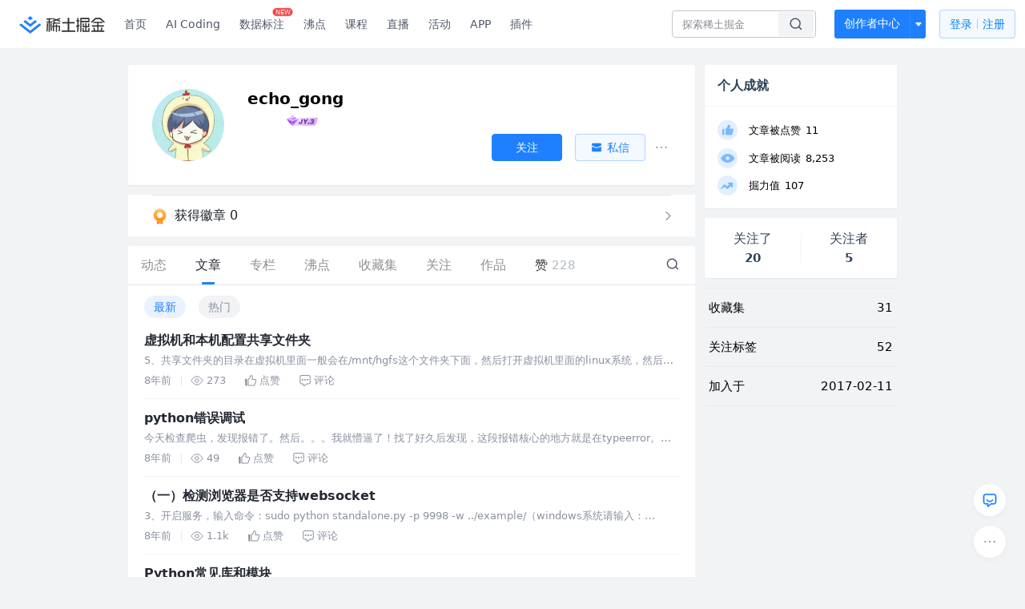

--- FILE ---
content_type: text/html; charset=utf-8
request_url: https://juejin.cn/user/3051900007100136/posts
body_size: 26663
content:
<!doctype html>
<html data-n-head-ssr lang="zh" data-n-head="%7B%22lang%22:%7B%22ssr%22:%22zh%22%7D%7D">
  <head >
    <title>echo_gong 的个人主页 - 文章 - 掘金</title><meta data-n-head="ssr" charset="utf-8"><meta data-n-head="ssr" name="viewport" content="width=device-width, initial-scale=1, user-scalable=no, viewport-fit=cover"><meta data-n-head="ssr" name="apple-itunes-app" content="app-id=987739104"><meta data-n-head="ssr" name="theme-color" content="#ffffff"><meta data-n-head="ssr" name="msapplication-TileColor" content="#da532c"><meta data-n-head="ssr" name="msvalidate.01" content="BADCF2429624CB0432BE8924E5343343"><meta data-n-head="ssr" name="google-site-verification" content="m8eimwHTlWoObBcEuX3ot93QtMJFS_zHdMZROWrX7-o"><meta data-n-head="ssr" vmid="description" name="description" content="掘金是面向全球中文开发者的技术内容分享与交流平台。我们通过技术文章、沸点、课程、直播等产品和服务，打造一个激发开发者创作灵感，激励开发者沉淀分享，陪伴开发者成长的综合类技术社区。"><meta data-n-head="ssr" vmid="keywords" name="keywords" content="echo_gong"><link data-n-head="ssr" rel="preconnect" href="//unpkg.byted-static.com/" crossorigin="anonymous"><link data-n-head="ssr" rel="preconnect" href="//lf3-cdn-tos.bytescm.com" crossorigin="anonymous"><link data-n-head="ssr" rel="preconnect" href="//mcs.snssdk.com" crossorigin="anonymous"><link data-n-head="ssr" rel="preconnect" href="//i.snssdk.com" crossorigin="anonymous"><link data-n-head="ssr" rel="dns-prefetch" href="//lf3-short.ibytedapm.com"><link data-n-head="ssr" rel="dns-prefetch" href="//lf3-cdn-tos.bytescm.com"><link data-n-head="ssr" rel="dns-prefetch" href="//api.juejin.cn"><link data-n-head="ssr" rel="dns-prefetch" href="//lf-cdn-tos.bytescm.com"><link data-n-head="ssr" rel="dns-prefetch" href="//unpkg.byted-static.com"><link data-n-head="ssr" rel="dns-prefetch" href="//p1-juejin.byteimg.com"><link data-n-head="ssr" rel="dns-prefetch" href="//p3-juejin.byteimg.com"><link data-n-head="ssr" rel="dns-prefetch" href="//p6-juejin.byteimg.com"><link data-n-head="ssr" rel="dns-prefetch" href="//p9-juejin.byteimg.com"><link data-n-head="ssr" rel="dns-prefetch" href="//p1-jj.byteimg.com"><link data-n-head="ssr" rel="dns-prefetch" href="//p2-jj.byteimg.com"><link data-n-head="ssr" rel="dns-prefetch" href="//p6-jj.byteimg.com"><link data-n-head="ssr" rel="dns-prefetch" href="//p9-jj.byteimg.com"><link data-n-head="ssr" rel="dns-prefetch" href="//mcs.snssdk.com"><link data-n-head="ssr" rel="dns-prefetch" href="//i.snssdk.com"><link data-n-head="ssr" rel="apple-touch-icon" sizes="180x180" href="https://lf-web-assets.juejin.cn/obj/juejin-web/xitu_juejin_web/static/favicons/apple-touch-icon.png"><link data-n-head="ssr" rel="icon" type="image/png" sizes="32x32" href="https://lf-web-assets.juejin.cn/obj/juejin-web/xitu_juejin_web/static/favicons/favicon-32x32.png"><link data-n-head="ssr" rel="icon" type="image/png" sizes="16x16" href="https://lf-web-assets.juejin.cn/obj/juejin-web/xitu_juejin_web/static/favicons/favicon-16x16.png"><link data-n-head="ssr" rel="mask-icon" href="https://lf-web-assets.juejin.cn/obj/juejin-web/xitu_juejin_web/static/favicons/safari-pinned-tab.svg" color="#1E80FF"><link data-n-head="ssr" rel="manifest" href="https://lf-web-assets.juejin.cn/obj/juejin-web/xitu_juejin_web/static/favicons/site.webmanifest"><link data-n-head="ssr" rel="search" title="掘金" href="https://lf-web-assets.juejin.cn/obj/juejin-web/xitu_juejin_web/static/search.xml" type="application/opensearchdescription+xml"><link data-n-head="ssr" rel="stylesheet" href="https://lf-web-assets.juejin.cn/obj/juejin-web/xitu_juejin_web/static/bytedesign.min.css"><link data-n-head="ssr" rel="canonical" href="https://juejin.cn/user/3051900007100136/posts"><script data-n-head="ssr" type="text/javascript" data-sdk-glue-default="load" src="https://lf-web-assets.juejin.cn/obj/juejin-web/xitu_juejin_web/static/rc-client-security-web-glue/1.0.0.19/sdk-glue.js"></script><script data-n-head="ssr" type="text/javascript" data-sdk-glue-default="init">
        (function (){
          var options = {
            bdms: {
              aid: 2608,
              paths: [
                '/growth_api/v1/publish_benefit_history',
                '/growth_api/v1/check_in',
                '/growth_api/v1/lottery/draw',
                '/growth_api/v1/lottery/ten_draw',
                '/web_shorten',
                '/user_api/v1/user/get',
                '/interact_api/v1/digg/save',
                '/interact_api/v1/digg/query_page',
                '/interact_api/v1/comment/list',
                '/interact_api/v1/comment/hots',
                '/content_api/v1/article/detail',
                '/user_api/v1/follow/followees',
                '/user_api/v1/follow/followers',
                '/interact_api/v1/follow/tag_list',
                '/recommend_api/v1/article/recommend_cate_feed',
                '/interact_api/v1/comment/publish',
                '/interact_api/v1/reply/publish',
                '/growth_api/v1/get_benefit_page',
                '/growth_api/v1/get_cur_point',
                '/growth_api/v1/ten_draw', 
                '/growth_api/v1/draw',
                '/growth_api/v1/lottery_config/get',
                '/user_api/v1/user_referral/bind',
              ]
            },
            verifyCenter: {
              interceptPathList: [
                '/user_api/v1/user/get',
                '/interact_api/v1/digg/save',
                '/interact_api/v1/digg/query_page',
                '/interact_api/v1/comment/list',
                '/interact_api/v1/comment/hots',
                '/content_api/v1/article/detail',
                '/user_api/v1/follow/followees',
                '/user_api/v1/follow/followers',
                '/interact_api/v1/follow/tag_list',
                '/recommend_api/v1/article/recommend_cate_feed',
              ],
              commonOptions: {
                aid: 2608,
                repoId: 56081
              },
              captchaOptions: {
                showMode: 'mask',
              },
            }
          }
        var sdkInfo = {
          bdms: {
            init: function (options) {
              window.bdms.init(options)
            },
            isLoaded: function () {
              return !!window.bdms
            },
            srcList: [
              'https://lf-headquarters-speed.yhgfb-cn-static.com/obj/rc-client-security/web/stable/1.0.0.33/bdms.js',
              'https://lf-c-flwb.bytetos.com/obj/rc-client-security/web/stable/1.0.0.33/bdms.js',
            ],
          },
          verifyCenter: {
            init: function (options) {
              window.TTGCaptcha.init(options);
            },
            isLoaded: function () {
              return !!window.TTGCaptcha;
            },
            srcList: [
              'https://lf-cdn-tos.bytescm.com/obj/rc-verifycenter/sec_sdk_build/4.0.10/captcha/index.js',
              'https://lf-rc1.yhgfb-cn-static.com/obj/rc-verifycenter/sec_sdk_build/4.0.10/captcha/index.js',
            ],
          }
        }
        window._SdkGlueInit(options, sdkInfo)
        })();
        </script><script data-n-head="ssr" vmid="slardar" type="text/javascript" crossorigin="anonymous">;(function (w, d, u, b, n, pc, ga, ae, po, s, p, e, t, pp) {pc = 'precollect';ga = 'getAttribute';ae = 'addEventListener';po = 'PerformanceObserver';s = function (m) {p = [].slice.call(arguments);p.push(Date.now(), location.href);(m == pc ? s.p.a : s.q).push(p)};s.q = [];s.p = { a: [] };w[n] = s;e = document.createElement('script');e.src = u + '?bid=' + b + '&globalName=' + n;e.crossOrigin = u.indexOf('sdk-web') > 0 ? 'anonymous' : 'use-credentials';d.getElementsByTagName('head')[0].appendChild(e);if (ae in w) {s.pcErr = function (e) {e = e || w.event;t = e.target || e.srcElement;if (t instanceof Element || t instanceof HTMLElement) {if (t[ga]('integrity')) {w[n](pc, 'sri', t[ga]('href') || t[ga]('src'))} else {w[n](pc, 'st', { tagName: t.tagName, url: t[ga]('href') || t[ga]('src') })}} else {w[n](pc, 'err', e.error || e.message)}};s.pcRej = function (e) {e = e || w.event;w[n](pc, 'err', e.reason || (e.detail && e.detail.reason))};w[ae]('error', s.pcErr, true);w[ae]('unhandledrejection', s.pcRej, true);};if('PerformanceLongTaskTiming' in w) {pp = s.pp = { entries: [] };pp.observer = new PerformanceObserver(function (l) {pp.entries = pp.entries.concat(l.getEntries())});pp.observer.observe({ entryTypes: ['longtask', 'largest-contentful-paint','layout-shift'] })}})(window,document,'https://lf3-short.ibytedapm.com/slardar/fe/sdk-web/browser.cn.js','2608','SlardarWeb')</script><script data-n-head="ssr" type="text/javascript" src="https://lf-web-assets.juejin.cn/obj/juejin-web/xitu_juejin_web/static/slardar-plugin/imageReport.js"></script><script data-n-head="ssr" type="text/javascript" src="https://lf-web-assets.juejin.cn/obj/juejin-web/xitu_juejin_web/static/cdn-retry/bundle-dcf007.js" id="cdn-retry" defer></script><link rel="preload" href="//lf-web-assets.juejin.cn/obj/juejin-web/xitu_juejin_web/393cbc7.js" as="script"><link rel="preload" href="//lf-web-assets.juejin.cn/obj/juejin-web/xitu_juejin_web/0369241.js" as="script"><link rel="preload" href="//lf-web-assets.juejin.cn/obj/juejin-web/xitu_juejin_web/4bc87e2.js" as="script"><link rel="preload" href="//lf-web-assets.juejin.cn/obj/juejin-web/xitu_juejin_web/app.a51996e.css" as="style"><link rel="preload" href="//lf-web-assets.juejin.cn/obj/juejin-web/xitu_juejin_web/c7aca89.js" as="script"><link rel="preload" href="//lf-web-assets.juejin.cn/obj/juejin-web/xitu_juejin_web/layouts/default.a1d6163.css" as="style"><link rel="preload" href="//lf-web-assets.juejin.cn/obj/juejin-web/xitu_juejin_web/19bb378.js" as="script"><link rel="preload" href="//lf-web-assets.juejin.cn/obj/juejin-web/xitu_juejin_web/59.edd387c.css" as="style"><link rel="preload" href="//lf-web-assets.juejin.cn/obj/juejin-web/xitu_juejin_web/26150cd.js" as="script"><link rel="stylesheet" href="//lf-web-assets.juejin.cn/obj/juejin-web/xitu_juejin_web/app.a51996e.css"><link rel="stylesheet" href="//lf-web-assets.juejin.cn/obj/juejin-web/xitu_juejin_web/layouts/default.a1d6163.css"><link rel="stylesheet" href="//lf-web-assets.juejin.cn/obj/juejin-web/xitu_juejin_web/59.edd387c.css">
  </head>
  <body >
    <script data-n-head="ssr" type="text/javascript" data-pbody="true">(function () {
    const pages = [
        /^\/$/,
        /^\/following$/,
        /^\/recommended$/,
        '^/pins.*',
        '^/pin.*',
        /^\/course(?!\/payment\/)/,
        /^\/post\/.*/,
        '^/hot.*',
        /^\/book\/\d+/,
        /^\/video\/\d+/,
        /^\/user\/settings.*/,
        /^\/spost\/\d+/,
        /^\/notification(?!\/im)/,
        '^/backend',
        '^/frontend',
        '^/android',
        '^/ios',
        '^/ai',
        '^/freebie',
        '^/career',
        '^/article',
        '^/player',
    ];
    function isInJuejinApp() {
        const userAgent = typeof navigator !== 'undefined' ? navigator.userAgent : '';
        return /juejin/i.test(userAgent);
    }
    if (typeof window !== 'undefined' && !isInJuejinApp()) {
        try {
            const path = window.location.pathname;
            const isAvailable = pages.some((page) => {
                const reg = new RegExp(page);
                return reg.test(path);
            });
            if (isAvailable) {
                const localValue = localStorage.getItem('juejin_2608_theme') || '{}';
                let { theme = 'light', isFollowSystem = false } = JSON.parse(localValue);
                if (isFollowSystem) {
                    const themeMedia = window.matchMedia('(prefers-color-scheme: light)');
                    theme = themeMedia.matches ? 'light' : 'dark';
                    localStorage.setItem('juejin_2608_theme', JSON.stringify({ theme, isFollowSystem }));
                }
                document.body.setAttribute('data-theme', theme);
            }
            else {
                document.body.setAttribute('data-theme', 'light');
            }
        }
        catch (e) {
            console.error('浏览器不支持localStorage');
        }
    }
})()</script><div data-server-rendered="true" id="__nuxt"><div id="__layout"><div id="juejin"><div data-v-539963b4 data-v-003a7416><div class="view-container" data-v-539963b4><!----> <header data-fetch-key="data-v-21a07997:0" class="main-header main-header unauthorized visible" data-v-21a07997 data-v-539963b4><div class="container" data-v-21a07997><a rel="noreferrer" class="logo" data-v-21a07997><img src="//lf-web-assets.juejin.cn/obj/juejin-web/xitu_juejin_web/e08da34488b114bd4c665ba2fa520a31.svg" alt="稀土掘金" class="logo-img" data-v-21a07997> <img src="//lf-web-assets.juejin.cn/obj/juejin-web/xitu_juejin_web/6c61ae65d1c41ae8221a670fa32d05aa.svg" alt="稀土掘金" class="mobile" data-v-21a07997></a> <!----> <nav role="navigation" class="main-nav" data-v-21a07997><ul class="nav-list" data-v-21a07997><!----> <li class="main-nav-list" data-v-21a07997><!----> <ul class="phone-hide" data-v-21a07997><li class="nav-item link-item" data-v-21a07997><a href="/" data-v-21a07997>首页</a></li> <li class="nav-item link-item activities" data-v-21a07997><a href="https://aicoding.juejin.cn" data-v-21a07997>
                AI Coding
              </a></li> <li class="nav-item link-item activities" data-v-21a07997><a href="https://aidp.juejin.cn" data-v-21a07997>
                数据标注
                <span class="new-font" data-v-21a07997>NEW</span></a></li> <li class="nav-item link-item activities" data-v-21a07997><a href="/pins" data-v-21a07997>
                沸点
                <span class="text" data-v-21a07997><!----></span></a></li> <li class="nav-item link-item book" data-v-21a07997><a href="/course" data-v-21a07997>
                课程
                <!----></a></li> <li class="nav-item link-item" data-v-21a07997><a href="/live" data-v-21a07997>
                直播
              </a></li> <li class="nav-item link-item" data-v-21a07997><a href="/events/all" data-v-21a07997>
                活动
              </a></li> <nav class="nav-item link-item download-icon" data-v-21a07997><a href="/app?utm_source=jj_nav" target="_blank" class="download-app no-border" data-v-21a07997>
                APP
              </a></nav> <nav class="nav-item link-item extension-icon" data-v-21a07997><a href="https://juejin.cn/extension?utm_source=jj_nav" target="_blank" rel="nofollow noopener noreferrer" class="jj-link broswer-extension no-border" data-v-65b50b51 data-v-21a07997><span data-v-65b50b51 data-v-21a07997>插件</span></a></nav> <!----></ul></li> <ul class="right-side-nav" data-v-21a07997><li class="search-add" data-v-21a07997><ul class="search-add-ul" data-v-21a07997><li class="nav-item search" data-v-21a07997><form role="search" class="search-form" data-v-21a07997><input type="search" maxlength="64" placeholder="" value="" class="search-input" data-v-21a07997> <div class="seach-icon-container" data-v-21a07997><svg width="18" height="18" viewBox="0 0 18 18" fill="none" xmlns="http://www.w3.org/2000/svg" class="search-icon" data-v-21a07997 data-v-21a07997><path d="M12.4008 12.4008C14.744 10.0577 14.744 6.25871 12.4008 3.91556C10.0577 1.57242 6.25871 1.57242 3.91556 3.91556C1.57242 6.25871 1.57242 10.0577 3.91556 12.4008C6.25871 14.744 10.0577 14.744 12.4008 12.4008ZM12.4008 12.4008L15.5828 15.5828" stroke-width="1.5" stroke-linecap="round" stroke-linejoin="round" data-v-21a07997 data-v-21a07997></path></svg></div> <!----> <div class="typehead" style="display:none;" data-v-21a07997><!----> <div class="title" data-v-21a07997><span data-v-21a07997>搜索历史</span> <span class="clear" data-v-21a07997>
                        清空
                      </span></div> <div class="list" data-v-21a07997></div></div></form></li> <!----> <li class="nav-item add creator-item" data-v-21a07997><div class="add-group" data-v-222d7b0f data-v-21a07997><!----> <button class="add-btn" data-v-222d7b0f>
    创作者中心
  </button> <div class="more" data-v-222d7b0f><svg width="12" height="12" viewBox="0 0 12 12" fill="none" xmlns="http://www.w3.org/2000/svg" class="unfold12-icon" data-v-222d7b0f data-v-222d7b0f><path d="M2.45025 4.82383C2.17422 4.49908 2.40501 4 2.83122 4H9.16878C9.59499 4 9.82578 4.49908 9.54975 4.82382L6.38097 8.5518C6.1813 8.7867 5.8187 8.7867 5.61903 8.5518L2.45025 4.82383Z" fill="white" data-v-222d7b0f data-v-222d7b0f></path></svg> <div class="more-mask" data-v-222d7b0f></div> <div class="more-list" data-v-222d7b0f><ul class="menu" data-v-222d7b0f><li class="item" data-v-222d7b0f><div class="icon write-article" data-v-222d7b0f></div> <div class="title" data-v-222d7b0f>写文章</div></li><li class="item" data-v-222d7b0f><div class="icon issue-points" data-v-222d7b0f></div> <div class="title" data-v-222d7b0f>发沸点</div></li><li class="item" data-v-222d7b0f><div class="icon write-note" data-v-222d7b0f></div> <div class="title" data-v-222d7b0f>写笔记</div></li><li class="item" data-v-222d7b0f><div class="icon create-jcode" data-v-222d7b0f></div> <div class="title" data-v-222d7b0f>写代码</div></li><li class="item" data-v-222d7b0f><div class="icon drafts" data-v-222d7b0f></div> <div class="title" data-v-222d7b0f>草稿箱</div></li></ul> <div class="divider" data-v-222d7b0f></div> <div class="inspiration" data-v-222d7b0f><div class="info" data-v-222d7b0f><span class="title" data-v-222d7b0f>创作灵感</span> <span class="more-info" data-v-222d7b0f>
            查看更多
            <i class="icon byte-icon byte-icon--right" data-v-222d7b0f><svg t="1561636167146" class="icon" viewBox="0 0 1024 1024" version="1.1" xmlns="http://www.w3.org/2000/svg" p-id="404349" xmlns:xlink="http://www.w3.org/1999/xlink"><path d="M630.4 512L283.52 165.12a21.12 21.12 0 0 1 0-30.08l30.08-30.08a21.12 21.12 0 0 1 30.08 0l377.6 376.96a42.24 42.24 0 0 1 0 60.16l-377.6 376.96a21.12 21.12 0 0 1-30.08 0l-30.08-30.08a21.12 21.12 0 0 1 0-30.08z" p-id="404350"></path></svg></i></span></div> <div class="list" data-v-222d7b0f>  <div class="item" data-v-21339fef data-v-222d7b0f><div class="xitu-skeleton xitu-skeleton-animated" data-v-21339fef><div class="xitu-skeleton-item" data-v-21339fef><!----> <div class="xitu-skeleton-content" style="padding:20px;" data-v-21339fef><div class="xitu-skeleton-line" data-v-21339fef></div><div class="xitu-skeleton-line" data-v-21339fef></div><div class="xitu-skeleton-line" data-v-21339fef></div></div></div></div></div></div></div></div></div> <!----></div></li></ul></li> <!----> <!----> <!----> <li class="nav-item auth" data-v-21a07997><div class="login-button-wrap" data-v-21a07997><button class="login-button" data-v-21a07997>
                登录
                <div class="login-button-inner" data-v-21a07997><div class="login-button-line" data-v-21a07997></div>
                  注册
                </div></button> <!----></div></li></ul></ul></nav></div></header>  <main class="container main-container" data-v-539963b4><!----> <div class="view user-view" data-v-539963b4 data-v-003a7416><div class="major-area" data-v-539963b4 data-v-003a7416><div itemscope="itemscope" itemtype="http://schema.org/Person" data-user-id="3051900007100136" class="user-info-block block shadow" data-v-003a7416><meta itemprop="url" content="https://juejin.cn/user/3051900007100136"> <meta itemprop="image" content="https://p1-jj.byteimg.com/tos-cn-i-t2oaga2asx/gold-user-assets/2017/10/17/45ad4922e7bfd00dac3984d9cefdf84f~tplv-t2oaga2asx-image.image"> <meta itemprop="name" content="echo_gong"> <!----> <!----> <div class="avatar jj-avatar" data-v-03256cc6 data-v-003a7416><img loading="eager" src="https://p1-jj.byteimg.com/tos-cn-i-t2oaga2asx/gold-user-assets/2017/10/17/45ad4922e7bfd00dac3984d9cefdf84f~tplv-t2oaga2asx-jj-mark:180:180:0:0:q75.awebp" alt="echo_gong的个人资料头像" class="lazy avatar-img immediate" data-v-5244ef91 data-v-03256cc6> </div> <div class="info-box info-box" data-v-20db666e data-v-003a7416><div class="top" data-v-20db666e><div class="left" data-v-20db666e><h1 class="username" data-v-20db666e><span class="user-name" data-v-20db666e>echo_gong</span></h1> <!----></div> <div class="link-box link-box" data-v-01966b9e data-v-20db666e><!----> <!----> <!----></div></div> <div class="user-info-icon" data-v-20db666e><span to="" blank="true" class="rank rank" data-v-23743940 data-v-20db666e><img src="[data-uri]" alt="创作等级LV.2" title="创作等级LV.2" class="lazy" style="aspect-ratio:NaN;" data-v-5244ef91 data-v-23743940></span> <span show-jscore-level="true" class="jueyou-level" data-v-67c60cca data-v-20db666e><div class="byte-tooltip byte-tooltip--dark" style="display:none;">
        掘友等级
      </div><span class="byte-tooltip__wrapper"><img src="[data-uri]" alt="掘友3级：新星掘友" title="掘友3级：新星掘友" class="lazy" style="aspect-ratio:NaN;" data-v-5244ef91 data-v-67c60cca></span></span> <!----> <!----></div> <div class="introduction" data-v-20db666e><div class="left" data-v-20db666e><!----> <!----></div> <!----></div></div> <!----></div> <a href="/badge/3051900007100136" class="badge-wall" data-v-003a7416><div class="badge-wrap" data-v-003a7416><div class="badge-left" data-v-003a7416><img src="//lf-web-assets.juejin.cn/obj/juejin-web/xitu_juejin_web/img/badge-count-icon.0586ac4.png" alt="" class="count-icon" data-v-003a7416> <div class="badge-count" data-v-003a7416>获得徽章 0</div></div> <ul class="badge-list" data-v-003a7416> <img src="//lf-web-assets.juejin.cn/obj/juejin-web/xitu_juejin_web/b307148589ab904ec14c386e41b91fda.svg" alt="" class="badge-icon" data-v-003a7416></ul></div></a> <!----> <!----> <div class="list-block" data-v-539963b4 data-v-003a7416><div class="detail-list detail-list" data-v-970ba0b6 data-v-003a7416><div class="list-header" data-v-970ba0b6><div class="header-content" data-v-970ba0b6><!----> <a href="/user/3051900007100136" class="nav-item route-active" data-v-970ba0b6><div class="item-title" data-v-970ba0b6>动态</div></a> <a href="/user/3051900007100136/posts" aria-current="page" class="nav-item router-link-exact-active route-active active" data-v-970ba0b6><div class="item-title" data-v-970ba0b6>文章</div></a> <a href="/user/3051900007100136/columns" class="nav-item" data-v-970ba0b6><div class="item-title" data-v-970ba0b6>专栏</div></a> <a href="/user/3051900007100136/pins" class="nav-item" data-v-970ba0b6><div class="item-title" data-v-970ba0b6>沸点</div></a> <!----> <a href="/user/3051900007100136/collections" class="nav-item" data-v-970ba0b6><div class="item-title" data-v-970ba0b6>收藏集</div></a> <a href="/user/3051900007100136/tags" class="nav-item" data-v-970ba0b6><div class="item-title" data-v-970ba0b6>关注</div></a> <a href="/user/3051900007100136/robots" class="nav-item" data-v-970ba0b6><div class="item-title" data-v-970ba0b6>作品</div></a> <div class="nav-item not-in-scroll-mode" data-v-970ba0b6><div class="item-title" data-v-970ba0b6>赞</div> <div class="item-count" data-v-970ba0b6>
          228
        </div> <div class="item-count" data-v-970ba0b6><i class="ion-arrow-down-b" data-v-970ba0b6></i></div> <div class="more-panel" style="display:none;" data-v-970ba0b6><a href="/user/3051900007100136/likes" class="more-item" data-v-970ba0b6>
            文章 228
          </a> <a href="/user/3051900007100136/praise" rel="nofollow" class="more-item" data-v-970ba0b6>
            沸点 0
          </a></div></div> <a href="/user/3051900007100136/likes" class="nav-item only-in-scroll-mode" data-v-970ba0b6><div class="item-title" data-v-970ba0b6>赞</div> <div class="item-count" data-v-970ba0b6>
          228
        </div></a> <!----> <div class="search-icon-container" data-v-970ba0b6><a href="/user/3051900007100136/search?search_type=0" data-v-970ba0b6><img src="//lf-web-assets.juejin.cn/obj/juejin-web/xitu_juejin_web/4faa6e4d3204581da39135d50cec3f73.svg" alt="" class="search-icon" data-v-970ba0b6></a></div></div> <div class="search-container" data-v-970ba0b6><div class="return-content" data-v-970ba0b6><a href="/user/3051900007100136" class="route-active" data-v-970ba0b6><div class="return" data-v-970ba0b6><img src="[data-uri]" class="icon" data-v-970ba0b6> <div class="title" data-v-970ba0b6>返回</div></div></a> <div class="pc-return" data-v-970ba0b6><div class="line" data-v-970ba0b6>|</div> <div class="title" data-v-970ba0b6>搜索文章</div></div></div> <div class="search-input byte-input byte-input--normal byte-input--suffixed" data-v-970ba0b6><!----><input type="text" autocomplete="" placeholder="搜索 发布/点赞/收藏的文章" name="" aria-label="" spellcheck="false" value="" class="byte-input__input byte-input__input--normal"><!----><span class="byte-input__suffix"><i class="byte-icon byte-icon--search byte-input__search-icon" style="width:normalpx;height:normalpx;"><svg t="1561632838264" class="icon" viewBox="0 0 1024 1024" version="1.1" xmlns="http://www.w3.org/2000/svg" p-id="303787" xmlns:xlink="http://www.w3.org/1999/xlink"><path d="M819.2 718.165333l154.282667 154.282667a23.210667 23.210667 0 0 1 0 32.768l-38.912 38.229333a22.528 22.528 0 0 1-32.085334 0L750.933333 793.258667a386.389333 386.389333 0 1 1 68.266667-75.093334zM500.394667 791.893333a291.498667 291.498667 0 1 0-290.816-291.498666 291.498667 291.498667 0 0 0 290.816 291.498666z" p-id="303788"></path></svg></i></span><!----></div></div></div> <div class="list-body" data-v-970ba0b6><div type="posts" is-self-page="true" dislike-message="这里什么都没有" search-id="" is-show-top-tag="true" class="post-list-box" data-v-5b7ca4fc data-v-970ba0b6><div class="post-list-header" data-v-5b7ca4fc><a href="/user/3051900007100136/posts?sort=newest" class="sort-action active" data-v-5b7ca4fc>
      最新
    </a> <a href="/user/3051900007100136/posts?sort=popular" class="sort-action" data-v-5b7ca4fc>
      热门
    </a></div> <div name="entry-list" tag="div" data-fetch-key="data-v-435011c0:0" class="entry-list list entry-list" data-v-21339fef data-v-435011c0 data-v-5b7ca4fc><li data-growing-container="true" data-growing-title="entryList" class="item" data-v-435011c0><div data-entry-id="6844903533779615758" data-original-type="0" data-draft-id="6845075344479748104" enter-method="profile_follow_button" class="entry" data-v-012280ec data-v-435011c0><div class="content-wrapper" data-v-012280ec><div class="content-main" data-v-012280ec><div class="title-row" data-v-012280ec> <!----> <!----> <!----> <a href="/post/6844903533779615758" target="_blank" rel="" title="虚拟机和本机配置共享文件夹" class="jj-link title" data-v-65b50b51 data-v-012280ec>虚拟机和本机配置共享文件夹</a></div> <div class="abstract" data-v-012280ec><a href="/post/6844903533779615758" target="_blank" rel="" class="jj-link" data-v-65b50b51 data-v-012280ec><div data-v-65b50b51 data-v-012280ec>5、共享文件夹的目录在虚拟机里面一般会在/mnt/hgfs这个文件夹下面，然后打开虚拟机里面的linux系统，然后ctrl+alt+t快速调出命令行工具，输入：/mnt/hgfs/share，就能进入共享文件夹中。然后输入“ll”查看共享文件夹羡慕的文件和本机对应的share文…</div></a></div> <div class="entry-footer" data-v-012280ec><ul class="action-list jh-timeline-action-area" data-v-012280ec><!----> <li class="item date" data-v-012280ec>
            8年前
            <div class="footer-divider" data-v-012280ec></div></li> <li class="item view" data-v-012280ec><svg width="16" height="16" viewBox="0 0 16 16" fill="none" xmlns="http://www.w3.org/2000/svg" class="view-icon" data-v-012280ec data-v-012280ec><path d="M7.90078 2.80078C4.49278 2.80078 1.74745 6.11672 0.800781 7.77469C1.74745 9.58339 4.49278 13.2008 7.90078 13.2008C11.3088 13.2008 14.0541 9.58339 15.0008 7.77469C14.0541 6.11672 11.3088 2.80078 7.90078 2.80078Z" stroke="currentColor" data-v-012280ec data-v-012280ec></path><circle cx="7.89922" cy="8.00078" r="2.2" stroke="currentColor" data-v-012280ec data-v-012280ec></circle></svg> <span data-v-012280ec>273</span></li> <li class="item like" data-v-012280ec><div class="liked-wrap" data-v-012280ec><svg width="14" height="14" viewBox="0 0 14 14" fill="none" xmlns="http://www.w3.org/2000/svg" class="liked-icon" data-v-012280ec data-v-012280ec><path fill-rule="evenodd" clip-rule="evenodd" d="M7.56162 1.16952C7.66569 1.09661 7.78195 1.06124 7.88247 1.0912C7.97653 1.11923 8.23851 1.25916 8.50988 1.96799C8.64419 2.31881 8.9356 3.2424 8.42155 5.05431C8.29751 5.49152 8.61394 5.95303 9.09259 5.95971L12.492 6.00716L12.492 6.00721H12.4991C12.6049 6.00721 12.7228 6.01986 12.8134 6.05898C12.8544 6.07671 12.8815 6.09639 12.8999 6.116C12.9166 6.13375 12.9368 6.16247 12.9515 6.21636C12.9848 6.33784 13.0228 6.74712 12.9473 7.42262C12.874 8.07857 12.698 8.94479 12.341 9.9598C12.0424 10.8088 11.6601 11.5292 11.0684 12.4879C11.0558 12.5052 11.0462 12.5197 11.0418 12.5265L11.0404 12.5285C11.0292 12.5454 11.0242 12.5531 11.018 12.5618C11.0076 12.5764 11.0018 12.582 10.9983 12.585C10.996 12.587 10.9908 12.5912 10.9777 12.5959C10.9638 12.6009 10.9311 12.61 10.8706 12.61H4.56278L4.56373 5.58489C4.87126 5.41901 5.19881 5.20128 5.54112 4.84059C5.93883 4.42152 6.33789 3.8294 6.76254 2.94183C6.84974 2.75957 6.91745 2.55962 6.97574 2.37762C6.99264 2.32486 7.0087 2.27379 7.02438 2.22393L7.02439 2.22389C7.066 2.09158 7.10495 1.96776 7.14985 1.84312C7.2758 1.49352 7.40247 1.28101 7.56162 1.16952ZM9.45205 1.60729C9.13229 0.772086 8.70208 0.282772 8.17063 0.124374C7.64564 -0.0320981 7.20308 0.188912 6.98278 0.343248C6.55169 0.64525 6.33837 1.11908 6.20071 1.5012C6.14817 1.64705 6.10002 1.80016 6.05661 1.93824C6.0422 1.98405 6.02832 2.02821 6.01496 2.0699C5.95791 2.24804 5.90763 2.39115 5.85248 2.50643C5.45683 3.3334 5.1121 3.8271 4.80935 4.14611C4.51322 4.45815 4.23983 4.6219 3.9473 4.76821C3.71095 4.88641 3.55494 5.12906 3.55491 5.40159L3.55388 12.9125C3.55383 13.3026 3.87002 13.6188 4.26008 13.6188H10.8706C11.2097 13.6188 11.4663 13.5113 11.6519 13.3535C11.7387 13.2797 11.7988 13.2043 11.8387 13.1484C11.8556 13.1248 11.8704 13.1025 11.8786 13.09L11.8813 13.0859L11.8826 13.0839L11.8955 13.0685L11.9142 13.0382C12.5304 12.0414 12.9578 11.247 13.2927 10.2945C13.6745 9.20895 13.8679 8.26811 13.9499 7.5347C14.0297 6.82084 14.009 6.25845 13.9246 5.95014C13.805 5.51285 13.5104 5.26112 13.2134 5.13284C12.9385 5.01407 12.661 4.99859 12.5028 4.99836L9.49071 4.95631C9.92962 3.15791 9.64796 2.11902 9.45205 1.60729ZM0.000800636 5.46783C-0.0181914 5.0652 0.303128 4.72836 0.706212 4.72836H1.75264C2.14266 4.72836 2.45883 5.04454 2.45883 5.43456V12.9442C2.45883 13.3342 2.14266 13.6504 1.75264 13.6504H1.06044C0.68335 13.6504 0.372791 13.3541 0.355024 12.9775L0.000800636 5.46783Z" fill="currentColor" data-v-012280ec data-v-012280ec></path></svg></div> <span data-v-012280ec>
              点赞
            </span></li> <li class="item comment" data-v-012280ec><svg width="14" height="14" viewBox="0 0 14 14" fill="none" xmlns="http://www.w3.org/2000/svg" class="comment-icon" data-v-012280ec data-v-012280ec><path fill-rule="evenodd" clip-rule="evenodd" d="M1.30136 9.11421L1.30019 2.45191C1.30024 1.6778 1.92779 1.05019 2.70191 1.05019H11.3989C12.1731 1.05019 12.8006 1.67785 12.8006 2.452L12.8018 9.1144C12.8017 9.8885 12.1742 10.516 11.4001 10.516H9.13225C8.97329 10.516 8.81862 10.5675 8.69142 10.6629L5.65162 12.9406C5.62173 12.9598 5.58148 12.9444 5.57209 12.91L5.15416 11.0869C5.07758 10.7528 4.78033 10.516 4.43761 10.516H2.70308C1.92893 10.516 1.30136 9.88836 1.30136 9.11421ZM2.70191 0C1.34776 0 0.25 1.09776 0.25 2.45191L0.25117 9.1144C0.25122 10.4685 1.34896 11.5662 2.70308 11.5662H4.18661L4.54953 13.1495L4.55107 13.1558C4.73515 13.9153 5.62879 14.248 6.26458 13.7937L9.23719 11.5662H11.4001C12.7542 11.5662 13.852 10.4684 13.852 9.11421L13.8508 2.45182C13.8508 1.09771 12.753 0 11.3989 0H2.70191ZM3.78612 6.91404C4.35027 6.91404 4.8076 6.45671 4.8076 5.89257C4.8076 5.32842 4.35027 4.87109 3.78612 4.87109C3.22198 4.87109 2.76465 5.32842 2.76465 5.89257C2.76465 6.45671 3.22198 6.91404 3.78612 6.91404ZM7.98631 5.89257C7.98631 6.45671 7.52898 6.91404 6.96483 6.91404C6.40069 6.91404 5.94336 6.45671 5.94336 5.89257C5.94336 5.32842 6.40069 4.87109 6.96483 4.87109C7.52898 4.87109 7.98631 5.32842 7.98631 5.89257ZM10.1484 6.91404C10.7126 6.91404 11.1699 6.45671 11.1699 5.89257C11.1699 5.32842 10.7126 4.87109 10.1484 4.87109C9.58428 4.87109 9.12695 5.32842 9.12695 5.89257C9.12695 6.45671 9.58428 6.91404 10.1484 6.91404Z" fill="currentColor" data-v-012280ec data-v-012280ec></path></svg> <span data-v-012280ec>
              评论
            </span></li> <li class="item dislike-item" data-v-012280ec><!----></li> <!----></ul> <!----></div></div> <!----></div> <!----></div> <!----> <!----></li><li data-growing-container="true" data-growing-title="entryList" class="item" data-v-435011c0><div data-entry-id="6844903533779615757" data-original-type="0" data-draft-id="6845075344475553805" enter-method="profile_follow_button" class="entry" data-v-012280ec data-v-435011c0><div class="content-wrapper" data-v-012280ec><div class="content-main" data-v-012280ec><div class="title-row" data-v-012280ec> <!----> <!----> <!----> <a href="/post/6844903533779615757" target="_blank" rel="" title="python错误调试" class="jj-link title" data-v-65b50b51 data-v-012280ec>python错误调试</a></div> <div class="abstract" data-v-012280ec><a href="/post/6844903533779615757" target="_blank" rel="" class="jj-link" data-v-65b50b51 data-v-012280ec><div data-v-65b50b51 data-v-012280ec>今天检查爬虫，发现报错了。然后。。。我就懵逼了！找了好久后发现，这段报错核心的地方就是在typeerror。报错截图然后把要进行'+'拼接的全部打印出来发现，是元组中出现了none，none和stri</div></a></div> <div class="entry-footer" data-v-012280ec><ul class="action-list jh-timeline-action-area" data-v-012280ec><!----> <li class="item date" data-v-012280ec>
            8年前
            <div class="footer-divider" data-v-012280ec></div></li> <li class="item view" data-v-012280ec><svg width="16" height="16" viewBox="0 0 16 16" fill="none" xmlns="http://www.w3.org/2000/svg" class="view-icon" data-v-012280ec data-v-012280ec><path d="M7.90078 2.80078C4.49278 2.80078 1.74745 6.11672 0.800781 7.77469C1.74745 9.58339 4.49278 13.2008 7.90078 13.2008C11.3088 13.2008 14.0541 9.58339 15.0008 7.77469C14.0541 6.11672 11.3088 2.80078 7.90078 2.80078Z" stroke="currentColor" data-v-012280ec data-v-012280ec></path><circle cx="7.89922" cy="8.00078" r="2.2" stroke="currentColor" data-v-012280ec data-v-012280ec></circle></svg> <span data-v-012280ec>49</span></li> <li class="item like" data-v-012280ec><div class="liked-wrap" data-v-012280ec><svg width="14" height="14" viewBox="0 0 14 14" fill="none" xmlns="http://www.w3.org/2000/svg" class="liked-icon" data-v-012280ec data-v-012280ec><path fill-rule="evenodd" clip-rule="evenodd" d="M7.56162 1.16952C7.66569 1.09661 7.78195 1.06124 7.88247 1.0912C7.97653 1.11923 8.23851 1.25916 8.50988 1.96799C8.64419 2.31881 8.9356 3.2424 8.42155 5.05431C8.29751 5.49152 8.61394 5.95303 9.09259 5.95971L12.492 6.00716L12.492 6.00721H12.4991C12.6049 6.00721 12.7228 6.01986 12.8134 6.05898C12.8544 6.07671 12.8815 6.09639 12.8999 6.116C12.9166 6.13375 12.9368 6.16247 12.9515 6.21636C12.9848 6.33784 13.0228 6.74712 12.9473 7.42262C12.874 8.07857 12.698 8.94479 12.341 9.9598C12.0424 10.8088 11.6601 11.5292 11.0684 12.4879C11.0558 12.5052 11.0462 12.5197 11.0418 12.5265L11.0404 12.5285C11.0292 12.5454 11.0242 12.5531 11.018 12.5618C11.0076 12.5764 11.0018 12.582 10.9983 12.585C10.996 12.587 10.9908 12.5912 10.9777 12.5959C10.9638 12.6009 10.9311 12.61 10.8706 12.61H4.56278L4.56373 5.58489C4.87126 5.41901 5.19881 5.20128 5.54112 4.84059C5.93883 4.42152 6.33789 3.8294 6.76254 2.94183C6.84974 2.75957 6.91745 2.55962 6.97574 2.37762C6.99264 2.32486 7.0087 2.27379 7.02438 2.22393L7.02439 2.22389C7.066 2.09158 7.10495 1.96776 7.14985 1.84312C7.2758 1.49352 7.40247 1.28101 7.56162 1.16952ZM9.45205 1.60729C9.13229 0.772086 8.70208 0.282772 8.17063 0.124374C7.64564 -0.0320981 7.20308 0.188912 6.98278 0.343248C6.55169 0.64525 6.33837 1.11908 6.20071 1.5012C6.14817 1.64705 6.10002 1.80016 6.05661 1.93824C6.0422 1.98405 6.02832 2.02821 6.01496 2.0699C5.95791 2.24804 5.90763 2.39115 5.85248 2.50643C5.45683 3.3334 5.1121 3.8271 4.80935 4.14611C4.51322 4.45815 4.23983 4.6219 3.9473 4.76821C3.71095 4.88641 3.55494 5.12906 3.55491 5.40159L3.55388 12.9125C3.55383 13.3026 3.87002 13.6188 4.26008 13.6188H10.8706C11.2097 13.6188 11.4663 13.5113 11.6519 13.3535C11.7387 13.2797 11.7988 13.2043 11.8387 13.1484C11.8556 13.1248 11.8704 13.1025 11.8786 13.09L11.8813 13.0859L11.8826 13.0839L11.8955 13.0685L11.9142 13.0382C12.5304 12.0414 12.9578 11.247 13.2927 10.2945C13.6745 9.20895 13.8679 8.26811 13.9499 7.5347C14.0297 6.82084 14.009 6.25845 13.9246 5.95014C13.805 5.51285 13.5104 5.26112 13.2134 5.13284C12.9385 5.01407 12.661 4.99859 12.5028 4.99836L9.49071 4.95631C9.92962 3.15791 9.64796 2.11902 9.45205 1.60729ZM0.000800636 5.46783C-0.0181914 5.0652 0.303128 4.72836 0.706212 4.72836H1.75264C2.14266 4.72836 2.45883 5.04454 2.45883 5.43456V12.9442C2.45883 13.3342 2.14266 13.6504 1.75264 13.6504H1.06044C0.68335 13.6504 0.372791 13.3541 0.355024 12.9775L0.000800636 5.46783Z" fill="currentColor" data-v-012280ec data-v-012280ec></path></svg></div> <span data-v-012280ec>
              点赞
            </span></li> <li class="item comment" data-v-012280ec><svg width="14" height="14" viewBox="0 0 14 14" fill="none" xmlns="http://www.w3.org/2000/svg" class="comment-icon" data-v-012280ec data-v-012280ec><path fill-rule="evenodd" clip-rule="evenodd" d="M1.30136 9.11421L1.30019 2.45191C1.30024 1.6778 1.92779 1.05019 2.70191 1.05019H11.3989C12.1731 1.05019 12.8006 1.67785 12.8006 2.452L12.8018 9.1144C12.8017 9.8885 12.1742 10.516 11.4001 10.516H9.13225C8.97329 10.516 8.81862 10.5675 8.69142 10.6629L5.65162 12.9406C5.62173 12.9598 5.58148 12.9444 5.57209 12.91L5.15416 11.0869C5.07758 10.7528 4.78033 10.516 4.43761 10.516H2.70308C1.92893 10.516 1.30136 9.88836 1.30136 9.11421ZM2.70191 0C1.34776 0 0.25 1.09776 0.25 2.45191L0.25117 9.1144C0.25122 10.4685 1.34896 11.5662 2.70308 11.5662H4.18661L4.54953 13.1495L4.55107 13.1558C4.73515 13.9153 5.62879 14.248 6.26458 13.7937L9.23719 11.5662H11.4001C12.7542 11.5662 13.852 10.4684 13.852 9.11421L13.8508 2.45182C13.8508 1.09771 12.753 0 11.3989 0H2.70191ZM3.78612 6.91404C4.35027 6.91404 4.8076 6.45671 4.8076 5.89257C4.8076 5.32842 4.35027 4.87109 3.78612 4.87109C3.22198 4.87109 2.76465 5.32842 2.76465 5.89257C2.76465 6.45671 3.22198 6.91404 3.78612 6.91404ZM7.98631 5.89257C7.98631 6.45671 7.52898 6.91404 6.96483 6.91404C6.40069 6.91404 5.94336 6.45671 5.94336 5.89257C5.94336 5.32842 6.40069 4.87109 6.96483 4.87109C7.52898 4.87109 7.98631 5.32842 7.98631 5.89257ZM10.1484 6.91404C10.7126 6.91404 11.1699 6.45671 11.1699 5.89257C11.1699 5.32842 10.7126 4.87109 10.1484 4.87109C9.58428 4.87109 9.12695 5.32842 9.12695 5.89257C9.12695 6.45671 9.58428 6.91404 10.1484 6.91404Z" fill="currentColor" data-v-012280ec data-v-012280ec></path></svg> <span data-v-012280ec>
              评论
            </span></li> <li class="item dislike-item" data-v-012280ec><!----></li> <!----></ul> <!----></div></div> <!----></div> <!----></div> <!----> <!----></li><li data-growing-container="true" data-growing-title="entryList" class="item" data-v-435011c0><div data-entry-id="6844903533775421453" data-original-type="0" data-draft-id="6845075344471375885" enter-method="profile_follow_button" class="entry" data-v-012280ec data-v-435011c0><div class="content-wrapper" data-v-012280ec><div class="content-main" data-v-012280ec><div class="title-row" data-v-012280ec> <!----> <!----> <!----> <a href="/post/6844903533775421453" target="_blank" rel="" title="（一）检测浏览器是否支持websocket" class="jj-link title" data-v-65b50b51 data-v-012280ec>（一）检测浏览器是否支持websocket</a></div> <div class="abstract" data-v-012280ec><a href="/post/6844903533775421453" target="_blank" rel="" class="jj-link" data-v-65b50b51 data-v-012280ec><div data-v-65b50b51 data-v-012280ec>3、开启服务，输入命令：sudo python standalone.py -p 9998 -w ../example/（windows系统请输入：python standalone.py -p 9998 -w ../example/）。输入后没啥效果，只是光标下移了一行而已；…</div></a></div> <div class="entry-footer" data-v-012280ec><ul class="action-list jh-timeline-action-area" data-v-012280ec><!----> <li class="item date" data-v-012280ec>
            8年前
            <div class="footer-divider" data-v-012280ec></div></li> <li class="item view" data-v-012280ec><svg width="16" height="16" viewBox="0 0 16 16" fill="none" xmlns="http://www.w3.org/2000/svg" class="view-icon" data-v-012280ec data-v-012280ec><path d="M7.90078 2.80078C4.49278 2.80078 1.74745 6.11672 0.800781 7.77469C1.74745 9.58339 4.49278 13.2008 7.90078 13.2008C11.3088 13.2008 14.0541 9.58339 15.0008 7.77469C14.0541 6.11672 11.3088 2.80078 7.90078 2.80078Z" stroke="currentColor" data-v-012280ec data-v-012280ec></path><circle cx="7.89922" cy="8.00078" r="2.2" stroke="currentColor" data-v-012280ec data-v-012280ec></circle></svg> <span data-v-012280ec>1.1k</span></li> <li class="item like" data-v-012280ec><div class="liked-wrap" data-v-012280ec><svg width="14" height="14" viewBox="0 0 14 14" fill="none" xmlns="http://www.w3.org/2000/svg" class="liked-icon" data-v-012280ec data-v-012280ec><path fill-rule="evenodd" clip-rule="evenodd" d="M7.56162 1.16952C7.66569 1.09661 7.78195 1.06124 7.88247 1.0912C7.97653 1.11923 8.23851 1.25916 8.50988 1.96799C8.64419 2.31881 8.9356 3.2424 8.42155 5.05431C8.29751 5.49152 8.61394 5.95303 9.09259 5.95971L12.492 6.00716L12.492 6.00721H12.4991C12.6049 6.00721 12.7228 6.01986 12.8134 6.05898C12.8544 6.07671 12.8815 6.09639 12.8999 6.116C12.9166 6.13375 12.9368 6.16247 12.9515 6.21636C12.9848 6.33784 13.0228 6.74712 12.9473 7.42262C12.874 8.07857 12.698 8.94479 12.341 9.9598C12.0424 10.8088 11.6601 11.5292 11.0684 12.4879C11.0558 12.5052 11.0462 12.5197 11.0418 12.5265L11.0404 12.5285C11.0292 12.5454 11.0242 12.5531 11.018 12.5618C11.0076 12.5764 11.0018 12.582 10.9983 12.585C10.996 12.587 10.9908 12.5912 10.9777 12.5959C10.9638 12.6009 10.9311 12.61 10.8706 12.61H4.56278L4.56373 5.58489C4.87126 5.41901 5.19881 5.20128 5.54112 4.84059C5.93883 4.42152 6.33789 3.8294 6.76254 2.94183C6.84974 2.75957 6.91745 2.55962 6.97574 2.37762C6.99264 2.32486 7.0087 2.27379 7.02438 2.22393L7.02439 2.22389C7.066 2.09158 7.10495 1.96776 7.14985 1.84312C7.2758 1.49352 7.40247 1.28101 7.56162 1.16952ZM9.45205 1.60729C9.13229 0.772086 8.70208 0.282772 8.17063 0.124374C7.64564 -0.0320981 7.20308 0.188912 6.98278 0.343248C6.55169 0.64525 6.33837 1.11908 6.20071 1.5012C6.14817 1.64705 6.10002 1.80016 6.05661 1.93824C6.0422 1.98405 6.02832 2.02821 6.01496 2.0699C5.95791 2.24804 5.90763 2.39115 5.85248 2.50643C5.45683 3.3334 5.1121 3.8271 4.80935 4.14611C4.51322 4.45815 4.23983 4.6219 3.9473 4.76821C3.71095 4.88641 3.55494 5.12906 3.55491 5.40159L3.55388 12.9125C3.55383 13.3026 3.87002 13.6188 4.26008 13.6188H10.8706C11.2097 13.6188 11.4663 13.5113 11.6519 13.3535C11.7387 13.2797 11.7988 13.2043 11.8387 13.1484C11.8556 13.1248 11.8704 13.1025 11.8786 13.09L11.8813 13.0859L11.8826 13.0839L11.8955 13.0685L11.9142 13.0382C12.5304 12.0414 12.9578 11.247 13.2927 10.2945C13.6745 9.20895 13.8679 8.26811 13.9499 7.5347C14.0297 6.82084 14.009 6.25845 13.9246 5.95014C13.805 5.51285 13.5104 5.26112 13.2134 5.13284C12.9385 5.01407 12.661 4.99859 12.5028 4.99836L9.49071 4.95631C9.92962 3.15791 9.64796 2.11902 9.45205 1.60729ZM0.000800636 5.46783C-0.0181914 5.0652 0.303128 4.72836 0.706212 4.72836H1.75264C2.14266 4.72836 2.45883 5.04454 2.45883 5.43456V12.9442C2.45883 13.3342 2.14266 13.6504 1.75264 13.6504H1.06044C0.68335 13.6504 0.372791 13.3541 0.355024 12.9775L0.000800636 5.46783Z" fill="currentColor" data-v-012280ec data-v-012280ec></path></svg></div> <span data-v-012280ec>
              点赞
            </span></li> <li class="item comment" data-v-012280ec><svg width="14" height="14" viewBox="0 0 14 14" fill="none" xmlns="http://www.w3.org/2000/svg" class="comment-icon" data-v-012280ec data-v-012280ec><path fill-rule="evenodd" clip-rule="evenodd" d="M1.30136 9.11421L1.30019 2.45191C1.30024 1.6778 1.92779 1.05019 2.70191 1.05019H11.3989C12.1731 1.05019 12.8006 1.67785 12.8006 2.452L12.8018 9.1144C12.8017 9.8885 12.1742 10.516 11.4001 10.516H9.13225C8.97329 10.516 8.81862 10.5675 8.69142 10.6629L5.65162 12.9406C5.62173 12.9598 5.58148 12.9444 5.57209 12.91L5.15416 11.0869C5.07758 10.7528 4.78033 10.516 4.43761 10.516H2.70308C1.92893 10.516 1.30136 9.88836 1.30136 9.11421ZM2.70191 0C1.34776 0 0.25 1.09776 0.25 2.45191L0.25117 9.1144C0.25122 10.4685 1.34896 11.5662 2.70308 11.5662H4.18661L4.54953 13.1495L4.55107 13.1558C4.73515 13.9153 5.62879 14.248 6.26458 13.7937L9.23719 11.5662H11.4001C12.7542 11.5662 13.852 10.4684 13.852 9.11421L13.8508 2.45182C13.8508 1.09771 12.753 0 11.3989 0H2.70191ZM3.78612 6.91404C4.35027 6.91404 4.8076 6.45671 4.8076 5.89257C4.8076 5.32842 4.35027 4.87109 3.78612 4.87109C3.22198 4.87109 2.76465 5.32842 2.76465 5.89257C2.76465 6.45671 3.22198 6.91404 3.78612 6.91404ZM7.98631 5.89257C7.98631 6.45671 7.52898 6.91404 6.96483 6.91404C6.40069 6.91404 5.94336 6.45671 5.94336 5.89257C5.94336 5.32842 6.40069 4.87109 6.96483 4.87109C7.52898 4.87109 7.98631 5.32842 7.98631 5.89257ZM10.1484 6.91404C10.7126 6.91404 11.1699 6.45671 11.1699 5.89257C11.1699 5.32842 10.7126 4.87109 10.1484 4.87109C9.58428 4.87109 9.12695 5.32842 9.12695 5.89257C9.12695 6.45671 9.58428 6.91404 10.1484 6.91404Z" fill="currentColor" data-v-012280ec data-v-012280ec></path></svg> <span data-v-012280ec>
              评论
            </span></li> <li class="item dislike-item" data-v-012280ec><!----></li> <!----></ul> <!----></div></div> <!----></div> <!----></div> <!----> <!----></li><li data-growing-container="true" data-growing-title="entryList" class="item" data-v-435011c0><div data-entry-id="6844903533775421448" data-original-type="0" data-draft-id="6845075344467197959" enter-method="profile_follow_button" class="entry" data-v-012280ec data-v-435011c0><div class="content-wrapper" data-v-012280ec><div class="content-main" data-v-012280ec><div class="title-row" data-v-012280ec> <!----> <!----> <!----> <a href="/post/6844903533775421448" target="_blank" rel="" title="Python常见库和模块" class="jj-link title" data-v-65b50b51 data-v-012280ec>Python常见库和模块</a></div> <div class="abstract" data-v-012280ec><a href="/post/6844903533775421448" target="_blank" rel="" class="jj-link" data-v-65b50b51 data-v-012280ec><div data-v-65b50b51 data-v-012280ec>cookielib：存储和管理cookie提供客户端支持，提供可存储cookie的对象。使用此模块捕获cookie并在后续连接请求时重新发送，还可以用来处理包含cookie数据的文件； urllib2可以接受一个Request对象，并以此可以来设置一个URL的headers，但…</div></a></div> <div class="entry-footer" data-v-012280ec><ul class="action-list jh-timeline-action-area" data-v-012280ec><!----> <li class="item date" data-v-012280ec>
            8年前
            <div class="footer-divider" data-v-012280ec></div></li> <li class="item view" data-v-012280ec><svg width="16" height="16" viewBox="0 0 16 16" fill="none" xmlns="http://www.w3.org/2000/svg" class="view-icon" data-v-012280ec data-v-012280ec><path d="M7.90078 2.80078C4.49278 2.80078 1.74745 6.11672 0.800781 7.77469C1.74745 9.58339 4.49278 13.2008 7.90078 13.2008C11.3088 13.2008 14.0541 9.58339 15.0008 7.77469C14.0541 6.11672 11.3088 2.80078 7.90078 2.80078Z" stroke="currentColor" data-v-012280ec data-v-012280ec></path><circle cx="7.89922" cy="8.00078" r="2.2" stroke="currentColor" data-v-012280ec data-v-012280ec></circle></svg> <span data-v-012280ec>258</span></li> <li class="item like" data-v-012280ec><div class="liked-wrap" data-v-012280ec><svg width="14" height="14" viewBox="0 0 14 14" fill="none" xmlns="http://www.w3.org/2000/svg" class="liked-icon" data-v-012280ec data-v-012280ec><path fill-rule="evenodd" clip-rule="evenodd" d="M7.56162 1.16952C7.66569 1.09661 7.78195 1.06124 7.88247 1.0912C7.97653 1.11923 8.23851 1.25916 8.50988 1.96799C8.64419 2.31881 8.9356 3.2424 8.42155 5.05431C8.29751 5.49152 8.61394 5.95303 9.09259 5.95971L12.492 6.00716L12.492 6.00721H12.4991C12.6049 6.00721 12.7228 6.01986 12.8134 6.05898C12.8544 6.07671 12.8815 6.09639 12.8999 6.116C12.9166 6.13375 12.9368 6.16247 12.9515 6.21636C12.9848 6.33784 13.0228 6.74712 12.9473 7.42262C12.874 8.07857 12.698 8.94479 12.341 9.9598C12.0424 10.8088 11.6601 11.5292 11.0684 12.4879C11.0558 12.5052 11.0462 12.5197 11.0418 12.5265L11.0404 12.5285C11.0292 12.5454 11.0242 12.5531 11.018 12.5618C11.0076 12.5764 11.0018 12.582 10.9983 12.585C10.996 12.587 10.9908 12.5912 10.9777 12.5959C10.9638 12.6009 10.9311 12.61 10.8706 12.61H4.56278L4.56373 5.58489C4.87126 5.41901 5.19881 5.20128 5.54112 4.84059C5.93883 4.42152 6.33789 3.8294 6.76254 2.94183C6.84974 2.75957 6.91745 2.55962 6.97574 2.37762C6.99264 2.32486 7.0087 2.27379 7.02438 2.22393L7.02439 2.22389C7.066 2.09158 7.10495 1.96776 7.14985 1.84312C7.2758 1.49352 7.40247 1.28101 7.56162 1.16952ZM9.45205 1.60729C9.13229 0.772086 8.70208 0.282772 8.17063 0.124374C7.64564 -0.0320981 7.20308 0.188912 6.98278 0.343248C6.55169 0.64525 6.33837 1.11908 6.20071 1.5012C6.14817 1.64705 6.10002 1.80016 6.05661 1.93824C6.0422 1.98405 6.02832 2.02821 6.01496 2.0699C5.95791 2.24804 5.90763 2.39115 5.85248 2.50643C5.45683 3.3334 5.1121 3.8271 4.80935 4.14611C4.51322 4.45815 4.23983 4.6219 3.9473 4.76821C3.71095 4.88641 3.55494 5.12906 3.55491 5.40159L3.55388 12.9125C3.55383 13.3026 3.87002 13.6188 4.26008 13.6188H10.8706C11.2097 13.6188 11.4663 13.5113 11.6519 13.3535C11.7387 13.2797 11.7988 13.2043 11.8387 13.1484C11.8556 13.1248 11.8704 13.1025 11.8786 13.09L11.8813 13.0859L11.8826 13.0839L11.8955 13.0685L11.9142 13.0382C12.5304 12.0414 12.9578 11.247 13.2927 10.2945C13.6745 9.20895 13.8679 8.26811 13.9499 7.5347C14.0297 6.82084 14.009 6.25845 13.9246 5.95014C13.805 5.51285 13.5104 5.26112 13.2134 5.13284C12.9385 5.01407 12.661 4.99859 12.5028 4.99836L9.49071 4.95631C9.92962 3.15791 9.64796 2.11902 9.45205 1.60729ZM0.000800636 5.46783C-0.0181914 5.0652 0.303128 4.72836 0.706212 4.72836H1.75264C2.14266 4.72836 2.45883 5.04454 2.45883 5.43456V12.9442C2.45883 13.3342 2.14266 13.6504 1.75264 13.6504H1.06044C0.68335 13.6504 0.372791 13.3541 0.355024 12.9775L0.000800636 5.46783Z" fill="currentColor" data-v-012280ec data-v-012280ec></path></svg></div> <span data-v-012280ec>
              点赞
            </span></li> <li class="item comment" data-v-012280ec><svg width="14" height="14" viewBox="0 0 14 14" fill="none" xmlns="http://www.w3.org/2000/svg" class="comment-icon" data-v-012280ec data-v-012280ec><path fill-rule="evenodd" clip-rule="evenodd" d="M1.30136 9.11421L1.30019 2.45191C1.30024 1.6778 1.92779 1.05019 2.70191 1.05019H11.3989C12.1731 1.05019 12.8006 1.67785 12.8006 2.452L12.8018 9.1144C12.8017 9.8885 12.1742 10.516 11.4001 10.516H9.13225C8.97329 10.516 8.81862 10.5675 8.69142 10.6629L5.65162 12.9406C5.62173 12.9598 5.58148 12.9444 5.57209 12.91L5.15416 11.0869C5.07758 10.7528 4.78033 10.516 4.43761 10.516H2.70308C1.92893 10.516 1.30136 9.88836 1.30136 9.11421ZM2.70191 0C1.34776 0 0.25 1.09776 0.25 2.45191L0.25117 9.1144C0.25122 10.4685 1.34896 11.5662 2.70308 11.5662H4.18661L4.54953 13.1495L4.55107 13.1558C4.73515 13.9153 5.62879 14.248 6.26458 13.7937L9.23719 11.5662H11.4001C12.7542 11.5662 13.852 10.4684 13.852 9.11421L13.8508 2.45182C13.8508 1.09771 12.753 0 11.3989 0H2.70191ZM3.78612 6.91404C4.35027 6.91404 4.8076 6.45671 4.8076 5.89257C4.8076 5.32842 4.35027 4.87109 3.78612 4.87109C3.22198 4.87109 2.76465 5.32842 2.76465 5.89257C2.76465 6.45671 3.22198 6.91404 3.78612 6.91404ZM7.98631 5.89257C7.98631 6.45671 7.52898 6.91404 6.96483 6.91404C6.40069 6.91404 5.94336 6.45671 5.94336 5.89257C5.94336 5.32842 6.40069 4.87109 6.96483 4.87109C7.52898 4.87109 7.98631 5.32842 7.98631 5.89257ZM10.1484 6.91404C10.7126 6.91404 11.1699 6.45671 11.1699 5.89257C11.1699 5.32842 10.7126 4.87109 10.1484 4.87109C9.58428 4.87109 9.12695 5.32842 9.12695 5.89257C9.12695 6.45671 9.58428 6.91404 10.1484 6.91404Z" fill="currentColor" data-v-012280ec data-v-012280ec></path></svg> <span data-v-012280ec>
              评论
            </span></li> <li class="item dislike-item" data-v-012280ec><!----></li> <!----></ul> <div class="entry-footer-tags" data-v-012280ec><a href="/tag/Python" target="_blank" rel="" title="Python" class="jj-link footer-tag footer-tag-only" data-v-65b50b51 data-v-012280ec>
            Python
          </a></div></div></div> <!----></div> <!----></div> <!----> <!----></li><li data-growing-container="true" data-growing-title="entryList" class="item" data-v-435011c0><div data-entry-id="6844903533775437831" data-original-type="0" data-draft-id="6845075344467214343" enter-method="profile_follow_button" class="entry" data-v-012280ec data-v-435011c0><div class="content-wrapper" data-v-012280ec><div class="content-main" data-v-012280ec><div class="title-row" data-v-012280ec> <!----> <!----> <!----> <a href="/post/6844903533775437831" target="_blank" rel="" title="Mui笔记" class="jj-link title" data-v-65b50b51 data-v-012280ec>Mui笔记</a></div> <div class="abstract" data-v-012280ec><a href="/post/6844903533775437831" target="_blank" rel="" class="jj-link" data-v-65b50b51 data-v-012280ec><div data-v-65b50b51 data-v-012280ec>一、注意事项1.固定栏靠前，带有.mui-bar属性的节点,固定栏都是基于fixed定位的元素；常见组件包括：顶部导航栏（.mui-bar-nav）、底部工具条(.mui-bar-footer)、底部</div></a></div> <div class="entry-footer" data-v-012280ec><ul class="action-list jh-timeline-action-area" data-v-012280ec><!----> <li class="item date" data-v-012280ec>
            8年前
            <div class="footer-divider" data-v-012280ec></div></li> <li class="item view" data-v-012280ec><svg width="16" height="16" viewBox="0 0 16 16" fill="none" xmlns="http://www.w3.org/2000/svg" class="view-icon" data-v-012280ec data-v-012280ec><path d="M7.90078 2.80078C4.49278 2.80078 1.74745 6.11672 0.800781 7.77469C1.74745 9.58339 4.49278 13.2008 7.90078 13.2008C11.3088 13.2008 14.0541 9.58339 15.0008 7.77469C14.0541 6.11672 11.3088 2.80078 7.90078 2.80078Z" stroke="currentColor" data-v-012280ec data-v-012280ec></path><circle cx="7.89922" cy="8.00078" r="2.2" stroke="currentColor" data-v-012280ec data-v-012280ec></circle></svg> <span data-v-012280ec>914</span></li> <li class="item like" data-v-012280ec><div class="liked-wrap" data-v-012280ec><svg width="14" height="14" viewBox="0 0 14 14" fill="none" xmlns="http://www.w3.org/2000/svg" class="liked-icon" data-v-012280ec data-v-012280ec><path fill-rule="evenodd" clip-rule="evenodd" d="M7.56162 1.16952C7.66569 1.09661 7.78195 1.06124 7.88247 1.0912C7.97653 1.11923 8.23851 1.25916 8.50988 1.96799C8.64419 2.31881 8.9356 3.2424 8.42155 5.05431C8.29751 5.49152 8.61394 5.95303 9.09259 5.95971L12.492 6.00716L12.492 6.00721H12.4991C12.6049 6.00721 12.7228 6.01986 12.8134 6.05898C12.8544 6.07671 12.8815 6.09639 12.8999 6.116C12.9166 6.13375 12.9368 6.16247 12.9515 6.21636C12.9848 6.33784 13.0228 6.74712 12.9473 7.42262C12.874 8.07857 12.698 8.94479 12.341 9.9598C12.0424 10.8088 11.6601 11.5292 11.0684 12.4879C11.0558 12.5052 11.0462 12.5197 11.0418 12.5265L11.0404 12.5285C11.0292 12.5454 11.0242 12.5531 11.018 12.5618C11.0076 12.5764 11.0018 12.582 10.9983 12.585C10.996 12.587 10.9908 12.5912 10.9777 12.5959C10.9638 12.6009 10.9311 12.61 10.8706 12.61H4.56278L4.56373 5.58489C4.87126 5.41901 5.19881 5.20128 5.54112 4.84059C5.93883 4.42152 6.33789 3.8294 6.76254 2.94183C6.84974 2.75957 6.91745 2.55962 6.97574 2.37762C6.99264 2.32486 7.0087 2.27379 7.02438 2.22393L7.02439 2.22389C7.066 2.09158 7.10495 1.96776 7.14985 1.84312C7.2758 1.49352 7.40247 1.28101 7.56162 1.16952ZM9.45205 1.60729C9.13229 0.772086 8.70208 0.282772 8.17063 0.124374C7.64564 -0.0320981 7.20308 0.188912 6.98278 0.343248C6.55169 0.64525 6.33837 1.11908 6.20071 1.5012C6.14817 1.64705 6.10002 1.80016 6.05661 1.93824C6.0422 1.98405 6.02832 2.02821 6.01496 2.0699C5.95791 2.24804 5.90763 2.39115 5.85248 2.50643C5.45683 3.3334 5.1121 3.8271 4.80935 4.14611C4.51322 4.45815 4.23983 4.6219 3.9473 4.76821C3.71095 4.88641 3.55494 5.12906 3.55491 5.40159L3.55388 12.9125C3.55383 13.3026 3.87002 13.6188 4.26008 13.6188H10.8706C11.2097 13.6188 11.4663 13.5113 11.6519 13.3535C11.7387 13.2797 11.7988 13.2043 11.8387 13.1484C11.8556 13.1248 11.8704 13.1025 11.8786 13.09L11.8813 13.0859L11.8826 13.0839L11.8955 13.0685L11.9142 13.0382C12.5304 12.0414 12.9578 11.247 13.2927 10.2945C13.6745 9.20895 13.8679 8.26811 13.9499 7.5347C14.0297 6.82084 14.009 6.25845 13.9246 5.95014C13.805 5.51285 13.5104 5.26112 13.2134 5.13284C12.9385 5.01407 12.661 4.99859 12.5028 4.99836L9.49071 4.95631C9.92962 3.15791 9.64796 2.11902 9.45205 1.60729ZM0.000800636 5.46783C-0.0181914 5.0652 0.303128 4.72836 0.706212 4.72836H1.75264C2.14266 4.72836 2.45883 5.04454 2.45883 5.43456V12.9442C2.45883 13.3342 2.14266 13.6504 1.75264 13.6504H1.06044C0.68335 13.6504 0.372791 13.3541 0.355024 12.9775L0.000800636 5.46783Z" fill="currentColor" data-v-012280ec data-v-012280ec></path></svg></div> <span data-v-012280ec>
              4
            </span></li> <li class="item comment" data-v-012280ec><svg width="14" height="14" viewBox="0 0 14 14" fill="none" xmlns="http://www.w3.org/2000/svg" class="comment-icon" data-v-012280ec data-v-012280ec><path fill-rule="evenodd" clip-rule="evenodd" d="M1.30136 9.11421L1.30019 2.45191C1.30024 1.6778 1.92779 1.05019 2.70191 1.05019H11.3989C12.1731 1.05019 12.8006 1.67785 12.8006 2.452L12.8018 9.1144C12.8017 9.8885 12.1742 10.516 11.4001 10.516H9.13225C8.97329 10.516 8.81862 10.5675 8.69142 10.6629L5.65162 12.9406C5.62173 12.9598 5.58148 12.9444 5.57209 12.91L5.15416 11.0869C5.07758 10.7528 4.78033 10.516 4.43761 10.516H2.70308C1.92893 10.516 1.30136 9.88836 1.30136 9.11421ZM2.70191 0C1.34776 0 0.25 1.09776 0.25 2.45191L0.25117 9.1144C0.25122 10.4685 1.34896 11.5662 2.70308 11.5662H4.18661L4.54953 13.1495L4.55107 13.1558C4.73515 13.9153 5.62879 14.248 6.26458 13.7937L9.23719 11.5662H11.4001C12.7542 11.5662 13.852 10.4684 13.852 9.11421L13.8508 2.45182C13.8508 1.09771 12.753 0 11.3989 0H2.70191ZM3.78612 6.91404C4.35027 6.91404 4.8076 6.45671 4.8076 5.89257C4.8076 5.32842 4.35027 4.87109 3.78612 4.87109C3.22198 4.87109 2.76465 5.32842 2.76465 5.89257C2.76465 6.45671 3.22198 6.91404 3.78612 6.91404ZM7.98631 5.89257C7.98631 6.45671 7.52898 6.91404 6.96483 6.91404C6.40069 6.91404 5.94336 6.45671 5.94336 5.89257C5.94336 5.32842 6.40069 4.87109 6.96483 4.87109C7.52898 4.87109 7.98631 5.32842 7.98631 5.89257ZM10.1484 6.91404C10.7126 6.91404 11.1699 6.45671 11.1699 5.89257C11.1699 5.32842 10.7126 4.87109 10.1484 4.87109C9.58428 4.87109 9.12695 5.32842 9.12695 5.89257C9.12695 6.45671 9.58428 6.91404 10.1484 6.91404Z" fill="currentColor" data-v-012280ec data-v-012280ec></path></svg> <span data-v-012280ec>
              评论
            </span></li> <li class="item dislike-item" data-v-012280ec><!----></li> <!----></ul> <div class="entry-footer-tags" data-v-012280ec><a href="/tag/Element" target="_blank" rel="" title="Element" class="jj-link footer-tag" data-v-65b50b51 data-v-012280ec>
            Element
          </a><a href="/tag/CSS" target="_blank" rel="" title="CSS" class="jj-link footer-tag" data-v-65b50b51 data-v-012280ec>
            CSS
          </a></div></div></div> <!----></div> <!----></div> <!----> <!----></li><li data-growing-container="true" data-growing-title="entryList" class="item" data-v-435011c0><div data-entry-id="6844903533775421447" data-original-type="0" data-draft-id="6845075344467165197" enter-method="profile_follow_button" class="entry" data-v-012280ec data-v-435011c0><div class="content-wrapper" data-v-012280ec><div class="content-main" data-v-012280ec><div class="title-row" data-v-012280ec> <!----> <!----> <!----> <a href="/post/6844903533775421447" target="_blank" rel="" title="saltui相关备忘录" class="jj-link title" data-v-65b50b51 data-v-012280ec>saltui相关备忘录</a></div> <div class="abstract" data-v-012280ec><a href="/post/6844903533775421447" target="_blank" rel="" class="jj-link" data-v-65b50b51 data-v-012280ec><div data-v-65b50b51 data-v-012280ec>项目地址（使用方法）：https://github.com/salt-ui/saltui，文档集合地址:https://salt-ui.github.io/如何在社区中快速解决问题：https://z</div></a></div> <div class="entry-footer" data-v-012280ec><ul class="action-list jh-timeline-action-area" data-v-012280ec><!----> <li class="item date" data-v-012280ec>
            8年前
            <div class="footer-divider" data-v-012280ec></div></li> <li class="item view" data-v-012280ec><svg width="16" height="16" viewBox="0 0 16 16" fill="none" xmlns="http://www.w3.org/2000/svg" class="view-icon" data-v-012280ec data-v-012280ec><path d="M7.90078 2.80078C4.49278 2.80078 1.74745 6.11672 0.800781 7.77469C1.74745 9.58339 4.49278 13.2008 7.90078 13.2008C11.3088 13.2008 14.0541 9.58339 15.0008 7.77469C14.0541 6.11672 11.3088 2.80078 7.90078 2.80078Z" stroke="currentColor" data-v-012280ec data-v-012280ec></path><circle cx="7.89922" cy="8.00078" r="2.2" stroke="currentColor" data-v-012280ec data-v-012280ec></circle></svg> <span data-v-012280ec>323</span></li> <li class="item like" data-v-012280ec><div class="liked-wrap" data-v-012280ec><svg width="14" height="14" viewBox="0 0 14 14" fill="none" xmlns="http://www.w3.org/2000/svg" class="liked-icon" data-v-012280ec data-v-012280ec><path fill-rule="evenodd" clip-rule="evenodd" d="M7.56162 1.16952C7.66569 1.09661 7.78195 1.06124 7.88247 1.0912C7.97653 1.11923 8.23851 1.25916 8.50988 1.96799C8.64419 2.31881 8.9356 3.2424 8.42155 5.05431C8.29751 5.49152 8.61394 5.95303 9.09259 5.95971L12.492 6.00716L12.492 6.00721H12.4991C12.6049 6.00721 12.7228 6.01986 12.8134 6.05898C12.8544 6.07671 12.8815 6.09639 12.8999 6.116C12.9166 6.13375 12.9368 6.16247 12.9515 6.21636C12.9848 6.33784 13.0228 6.74712 12.9473 7.42262C12.874 8.07857 12.698 8.94479 12.341 9.9598C12.0424 10.8088 11.6601 11.5292 11.0684 12.4879C11.0558 12.5052 11.0462 12.5197 11.0418 12.5265L11.0404 12.5285C11.0292 12.5454 11.0242 12.5531 11.018 12.5618C11.0076 12.5764 11.0018 12.582 10.9983 12.585C10.996 12.587 10.9908 12.5912 10.9777 12.5959C10.9638 12.6009 10.9311 12.61 10.8706 12.61H4.56278L4.56373 5.58489C4.87126 5.41901 5.19881 5.20128 5.54112 4.84059C5.93883 4.42152 6.33789 3.8294 6.76254 2.94183C6.84974 2.75957 6.91745 2.55962 6.97574 2.37762C6.99264 2.32486 7.0087 2.27379 7.02438 2.22393L7.02439 2.22389C7.066 2.09158 7.10495 1.96776 7.14985 1.84312C7.2758 1.49352 7.40247 1.28101 7.56162 1.16952ZM9.45205 1.60729C9.13229 0.772086 8.70208 0.282772 8.17063 0.124374C7.64564 -0.0320981 7.20308 0.188912 6.98278 0.343248C6.55169 0.64525 6.33837 1.11908 6.20071 1.5012C6.14817 1.64705 6.10002 1.80016 6.05661 1.93824C6.0422 1.98405 6.02832 2.02821 6.01496 2.0699C5.95791 2.24804 5.90763 2.39115 5.85248 2.50643C5.45683 3.3334 5.1121 3.8271 4.80935 4.14611C4.51322 4.45815 4.23983 4.6219 3.9473 4.76821C3.71095 4.88641 3.55494 5.12906 3.55491 5.40159L3.55388 12.9125C3.55383 13.3026 3.87002 13.6188 4.26008 13.6188H10.8706C11.2097 13.6188 11.4663 13.5113 11.6519 13.3535C11.7387 13.2797 11.7988 13.2043 11.8387 13.1484C11.8556 13.1248 11.8704 13.1025 11.8786 13.09L11.8813 13.0859L11.8826 13.0839L11.8955 13.0685L11.9142 13.0382C12.5304 12.0414 12.9578 11.247 13.2927 10.2945C13.6745 9.20895 13.8679 8.26811 13.9499 7.5347C14.0297 6.82084 14.009 6.25845 13.9246 5.95014C13.805 5.51285 13.5104 5.26112 13.2134 5.13284C12.9385 5.01407 12.661 4.99859 12.5028 4.99836L9.49071 4.95631C9.92962 3.15791 9.64796 2.11902 9.45205 1.60729ZM0.000800636 5.46783C-0.0181914 5.0652 0.303128 4.72836 0.706212 4.72836H1.75264C2.14266 4.72836 2.45883 5.04454 2.45883 5.43456V12.9442C2.45883 13.3342 2.14266 13.6504 1.75264 13.6504H1.06044C0.68335 13.6504 0.372791 13.3541 0.355024 12.9775L0.000800636 5.46783Z" fill="currentColor" data-v-012280ec data-v-012280ec></path></svg></div> <span data-v-012280ec>
              点赞
            </span></li> <li class="item comment" data-v-012280ec><svg width="14" height="14" viewBox="0 0 14 14" fill="none" xmlns="http://www.w3.org/2000/svg" class="comment-icon" data-v-012280ec data-v-012280ec><path fill-rule="evenodd" clip-rule="evenodd" d="M1.30136 9.11421L1.30019 2.45191C1.30024 1.6778 1.92779 1.05019 2.70191 1.05019H11.3989C12.1731 1.05019 12.8006 1.67785 12.8006 2.452L12.8018 9.1144C12.8017 9.8885 12.1742 10.516 11.4001 10.516H9.13225C8.97329 10.516 8.81862 10.5675 8.69142 10.6629L5.65162 12.9406C5.62173 12.9598 5.58148 12.9444 5.57209 12.91L5.15416 11.0869C5.07758 10.7528 4.78033 10.516 4.43761 10.516H2.70308C1.92893 10.516 1.30136 9.88836 1.30136 9.11421ZM2.70191 0C1.34776 0 0.25 1.09776 0.25 2.45191L0.25117 9.1144C0.25122 10.4685 1.34896 11.5662 2.70308 11.5662H4.18661L4.54953 13.1495L4.55107 13.1558C4.73515 13.9153 5.62879 14.248 6.26458 13.7937L9.23719 11.5662H11.4001C12.7542 11.5662 13.852 10.4684 13.852 9.11421L13.8508 2.45182C13.8508 1.09771 12.753 0 11.3989 0H2.70191ZM3.78612 6.91404C4.35027 6.91404 4.8076 6.45671 4.8076 5.89257C4.8076 5.32842 4.35027 4.87109 3.78612 4.87109C3.22198 4.87109 2.76465 5.32842 2.76465 5.89257C2.76465 6.45671 3.22198 6.91404 3.78612 6.91404ZM7.98631 5.89257C7.98631 6.45671 7.52898 6.91404 6.96483 6.91404C6.40069 6.91404 5.94336 6.45671 5.94336 5.89257C5.94336 5.32842 6.40069 4.87109 6.96483 4.87109C7.52898 4.87109 7.98631 5.32842 7.98631 5.89257ZM10.1484 6.91404C10.7126 6.91404 11.1699 6.45671 11.1699 5.89257C11.1699 5.32842 10.7126 4.87109 10.1484 4.87109C9.58428 4.87109 9.12695 5.32842 9.12695 5.89257C9.12695 6.45671 9.58428 6.91404 10.1484 6.91404Z" fill="currentColor" data-v-012280ec data-v-012280ec></path></svg> <span data-v-012280ec>
              评论
            </span></li> <li class="item dislike-item" data-v-012280ec><!----></li> <!----></ul> <!----></div></div> <!----></div> <!----></div> <!----> <!----></li><li data-growing-container="true" data-growing-title="entryList" class="item" data-v-435011c0><div data-entry-id="6844903533771243528" data-original-type="0" data-draft-id="6845075344467165191" enter-method="profile_follow_button" class="entry" data-v-012280ec data-v-435011c0><div class="content-wrapper" data-v-012280ec><div class="content-main" data-v-012280ec><div class="title-row" data-v-012280ec> <!----> <!----> <!----> <a href="/post/6844903533771243528" target="_blank" rel="" title="python基础笔记（一）" class="jj-link title" data-v-65b50b51 data-v-012280ec>python基础笔记（一）</a></div> <div class="abstract" data-v-012280ec><a href="/post/6844903533771243528" target="_blank" rel="" class="jj-link" data-v-65b50b51 data-v-012280ec><div data-v-65b50b51 data-v-012280ec>一、输入/输出print，输出raw_input(),输入，括号中可写入提示用户输出的字符串。二、注释#，单行注释'''或&quot;&quot;&quot;，3个单引号或双引号，多行注释三、数据类型整数，包括正整数和负整数，十进</div></a></div> <div class="entry-footer" data-v-012280ec><ul class="action-list jh-timeline-action-area" data-v-012280ec><!----> <li class="item date" data-v-012280ec>
            8年前
            <div class="footer-divider" data-v-012280ec></div></li> <li class="item view" data-v-012280ec><svg width="16" height="16" viewBox="0 0 16 16" fill="none" xmlns="http://www.w3.org/2000/svg" class="view-icon" data-v-012280ec data-v-012280ec><path d="M7.90078 2.80078C4.49278 2.80078 1.74745 6.11672 0.800781 7.77469C1.74745 9.58339 4.49278 13.2008 7.90078 13.2008C11.3088 13.2008 14.0541 9.58339 15.0008 7.77469C14.0541 6.11672 11.3088 2.80078 7.90078 2.80078Z" stroke="currentColor" data-v-012280ec data-v-012280ec></path><circle cx="7.89922" cy="8.00078" r="2.2" stroke="currentColor" data-v-012280ec data-v-012280ec></circle></svg> <span data-v-012280ec>68</span></li> <li class="item like" data-v-012280ec><div class="liked-wrap" data-v-012280ec><svg width="14" height="14" viewBox="0 0 14 14" fill="none" xmlns="http://www.w3.org/2000/svg" class="liked-icon" data-v-012280ec data-v-012280ec><path fill-rule="evenodd" clip-rule="evenodd" d="M7.56162 1.16952C7.66569 1.09661 7.78195 1.06124 7.88247 1.0912C7.97653 1.11923 8.23851 1.25916 8.50988 1.96799C8.64419 2.31881 8.9356 3.2424 8.42155 5.05431C8.29751 5.49152 8.61394 5.95303 9.09259 5.95971L12.492 6.00716L12.492 6.00721H12.4991C12.6049 6.00721 12.7228 6.01986 12.8134 6.05898C12.8544 6.07671 12.8815 6.09639 12.8999 6.116C12.9166 6.13375 12.9368 6.16247 12.9515 6.21636C12.9848 6.33784 13.0228 6.74712 12.9473 7.42262C12.874 8.07857 12.698 8.94479 12.341 9.9598C12.0424 10.8088 11.6601 11.5292 11.0684 12.4879C11.0558 12.5052 11.0462 12.5197 11.0418 12.5265L11.0404 12.5285C11.0292 12.5454 11.0242 12.5531 11.018 12.5618C11.0076 12.5764 11.0018 12.582 10.9983 12.585C10.996 12.587 10.9908 12.5912 10.9777 12.5959C10.9638 12.6009 10.9311 12.61 10.8706 12.61H4.56278L4.56373 5.58489C4.87126 5.41901 5.19881 5.20128 5.54112 4.84059C5.93883 4.42152 6.33789 3.8294 6.76254 2.94183C6.84974 2.75957 6.91745 2.55962 6.97574 2.37762C6.99264 2.32486 7.0087 2.27379 7.02438 2.22393L7.02439 2.22389C7.066 2.09158 7.10495 1.96776 7.14985 1.84312C7.2758 1.49352 7.40247 1.28101 7.56162 1.16952ZM9.45205 1.60729C9.13229 0.772086 8.70208 0.282772 8.17063 0.124374C7.64564 -0.0320981 7.20308 0.188912 6.98278 0.343248C6.55169 0.64525 6.33837 1.11908 6.20071 1.5012C6.14817 1.64705 6.10002 1.80016 6.05661 1.93824C6.0422 1.98405 6.02832 2.02821 6.01496 2.0699C5.95791 2.24804 5.90763 2.39115 5.85248 2.50643C5.45683 3.3334 5.1121 3.8271 4.80935 4.14611C4.51322 4.45815 4.23983 4.6219 3.9473 4.76821C3.71095 4.88641 3.55494 5.12906 3.55491 5.40159L3.55388 12.9125C3.55383 13.3026 3.87002 13.6188 4.26008 13.6188H10.8706C11.2097 13.6188 11.4663 13.5113 11.6519 13.3535C11.7387 13.2797 11.7988 13.2043 11.8387 13.1484C11.8556 13.1248 11.8704 13.1025 11.8786 13.09L11.8813 13.0859L11.8826 13.0839L11.8955 13.0685L11.9142 13.0382C12.5304 12.0414 12.9578 11.247 13.2927 10.2945C13.6745 9.20895 13.8679 8.26811 13.9499 7.5347C14.0297 6.82084 14.009 6.25845 13.9246 5.95014C13.805 5.51285 13.5104 5.26112 13.2134 5.13284C12.9385 5.01407 12.661 4.99859 12.5028 4.99836L9.49071 4.95631C9.92962 3.15791 9.64796 2.11902 9.45205 1.60729ZM0.000800636 5.46783C-0.0181914 5.0652 0.303128 4.72836 0.706212 4.72836H1.75264C2.14266 4.72836 2.45883 5.04454 2.45883 5.43456V12.9442C2.45883 13.3342 2.14266 13.6504 1.75264 13.6504H1.06044C0.68335 13.6504 0.372791 13.3541 0.355024 12.9775L0.000800636 5.46783Z" fill="currentColor" data-v-012280ec data-v-012280ec></path></svg></div> <span data-v-012280ec>
              点赞
            </span></li> <li class="item comment" data-v-012280ec><svg width="14" height="14" viewBox="0 0 14 14" fill="none" xmlns="http://www.w3.org/2000/svg" class="comment-icon" data-v-012280ec data-v-012280ec><path fill-rule="evenodd" clip-rule="evenodd" d="M1.30136 9.11421L1.30019 2.45191C1.30024 1.6778 1.92779 1.05019 2.70191 1.05019H11.3989C12.1731 1.05019 12.8006 1.67785 12.8006 2.452L12.8018 9.1144C12.8017 9.8885 12.1742 10.516 11.4001 10.516H9.13225C8.97329 10.516 8.81862 10.5675 8.69142 10.6629L5.65162 12.9406C5.62173 12.9598 5.58148 12.9444 5.57209 12.91L5.15416 11.0869C5.07758 10.7528 4.78033 10.516 4.43761 10.516H2.70308C1.92893 10.516 1.30136 9.88836 1.30136 9.11421ZM2.70191 0C1.34776 0 0.25 1.09776 0.25 2.45191L0.25117 9.1144C0.25122 10.4685 1.34896 11.5662 2.70308 11.5662H4.18661L4.54953 13.1495L4.55107 13.1558C4.73515 13.9153 5.62879 14.248 6.26458 13.7937L9.23719 11.5662H11.4001C12.7542 11.5662 13.852 10.4684 13.852 9.11421L13.8508 2.45182C13.8508 1.09771 12.753 0 11.3989 0H2.70191ZM3.78612 6.91404C4.35027 6.91404 4.8076 6.45671 4.8076 5.89257C4.8076 5.32842 4.35027 4.87109 3.78612 4.87109C3.22198 4.87109 2.76465 5.32842 2.76465 5.89257C2.76465 6.45671 3.22198 6.91404 3.78612 6.91404ZM7.98631 5.89257C7.98631 6.45671 7.52898 6.91404 6.96483 6.91404C6.40069 6.91404 5.94336 6.45671 5.94336 5.89257C5.94336 5.32842 6.40069 4.87109 6.96483 4.87109C7.52898 4.87109 7.98631 5.32842 7.98631 5.89257ZM10.1484 6.91404C10.7126 6.91404 11.1699 6.45671 11.1699 5.89257C11.1699 5.32842 10.7126 4.87109 10.1484 4.87109C9.58428 4.87109 9.12695 5.32842 9.12695 5.89257C9.12695 6.45671 9.58428 6.91404 10.1484 6.91404Z" fill="currentColor" data-v-012280ec data-v-012280ec></path></svg> <span data-v-012280ec>
              评论
            </span></li> <li class="item dislike-item" data-v-012280ec><!----></li> <!----></ul> <div class="entry-footer-tags" data-v-012280ec><a href="/tag/Python" target="_blank" rel="" title="Python" class="jj-link footer-tag" data-v-65b50b51 data-v-012280ec>
            Python
          </a><a href="/tag/Unicode" target="_blank" rel="" title="Unicode" class="jj-link footer-tag" data-v-65b50b51 data-v-012280ec>
            Unicode
          </a><a href="/tag/%E5%8D%95%E5%85%83%E6%B5%8B%E8%AF%95" target="_blank" rel="" title="单元测试" class="jj-link footer-tag" data-v-65b50b51 data-v-012280ec>
            单元测试
          </a></div></div></div> <!----></div> <!----></div> <!----> <!----></li><li data-growing-container="true" data-growing-title="entryList" class="item" data-v-435011c0><div data-entry-id="6844903533771227150" data-original-type="0" data-draft-id="6845075344462970888" enter-method="profile_follow_button" class="entry" data-v-012280ec data-v-435011c0><div class="content-wrapper" data-v-012280ec><div class="content-main" data-v-012280ec><div class="title-row" data-v-012280ec> <!----> <!----> <!----> <a href="/post/6844903533771227150" target="_blank" rel="" title="webpack" class="jj-link title" data-v-65b50b51 data-v-012280ec>webpack</a></div> <div class="abstract" data-v-012280ec><a href="/post/6844903533771227150" target="_blank" rel="" class="jj-link" data-v-65b50b51 data-v-012280ec><div data-v-65b50b51 data-v-012280ec>模块加载器兼打包工具，能把JS（含JSX）、coffee、样式（含less/sass）、图片等都作为模块来使用和处理。一、优势1、通过commonJS的形式书写脚本，同时还支持AMD/CMD，方便旧代</div></a></div> <div class="entry-footer" data-v-012280ec><ul class="action-list jh-timeline-action-area" data-v-012280ec><!----> <li class="item date" data-v-012280ec>
            8年前
            <div class="footer-divider" data-v-012280ec></div></li> <li class="item view" data-v-012280ec><svg width="16" height="16" viewBox="0 0 16 16" fill="none" xmlns="http://www.w3.org/2000/svg" class="view-icon" data-v-012280ec data-v-012280ec><path d="M7.90078 2.80078C4.49278 2.80078 1.74745 6.11672 0.800781 7.77469C1.74745 9.58339 4.49278 13.2008 7.90078 13.2008C11.3088 13.2008 14.0541 9.58339 15.0008 7.77469C14.0541 6.11672 11.3088 2.80078 7.90078 2.80078Z" stroke="currentColor" data-v-012280ec data-v-012280ec></path><circle cx="7.89922" cy="8.00078" r="2.2" stroke="currentColor" data-v-012280ec data-v-012280ec></circle></svg> <span data-v-012280ec>68</span></li> <li class="item like" data-v-012280ec><div class="liked-wrap" data-v-012280ec><svg width="14" height="14" viewBox="0 0 14 14" fill="none" xmlns="http://www.w3.org/2000/svg" class="liked-icon" data-v-012280ec data-v-012280ec><path fill-rule="evenodd" clip-rule="evenodd" d="M7.56162 1.16952C7.66569 1.09661 7.78195 1.06124 7.88247 1.0912C7.97653 1.11923 8.23851 1.25916 8.50988 1.96799C8.64419 2.31881 8.9356 3.2424 8.42155 5.05431C8.29751 5.49152 8.61394 5.95303 9.09259 5.95971L12.492 6.00716L12.492 6.00721H12.4991C12.6049 6.00721 12.7228 6.01986 12.8134 6.05898C12.8544 6.07671 12.8815 6.09639 12.8999 6.116C12.9166 6.13375 12.9368 6.16247 12.9515 6.21636C12.9848 6.33784 13.0228 6.74712 12.9473 7.42262C12.874 8.07857 12.698 8.94479 12.341 9.9598C12.0424 10.8088 11.6601 11.5292 11.0684 12.4879C11.0558 12.5052 11.0462 12.5197 11.0418 12.5265L11.0404 12.5285C11.0292 12.5454 11.0242 12.5531 11.018 12.5618C11.0076 12.5764 11.0018 12.582 10.9983 12.585C10.996 12.587 10.9908 12.5912 10.9777 12.5959C10.9638 12.6009 10.9311 12.61 10.8706 12.61H4.56278L4.56373 5.58489C4.87126 5.41901 5.19881 5.20128 5.54112 4.84059C5.93883 4.42152 6.33789 3.8294 6.76254 2.94183C6.84974 2.75957 6.91745 2.55962 6.97574 2.37762C6.99264 2.32486 7.0087 2.27379 7.02438 2.22393L7.02439 2.22389C7.066 2.09158 7.10495 1.96776 7.14985 1.84312C7.2758 1.49352 7.40247 1.28101 7.56162 1.16952ZM9.45205 1.60729C9.13229 0.772086 8.70208 0.282772 8.17063 0.124374C7.64564 -0.0320981 7.20308 0.188912 6.98278 0.343248C6.55169 0.64525 6.33837 1.11908 6.20071 1.5012C6.14817 1.64705 6.10002 1.80016 6.05661 1.93824C6.0422 1.98405 6.02832 2.02821 6.01496 2.0699C5.95791 2.24804 5.90763 2.39115 5.85248 2.50643C5.45683 3.3334 5.1121 3.8271 4.80935 4.14611C4.51322 4.45815 4.23983 4.6219 3.9473 4.76821C3.71095 4.88641 3.55494 5.12906 3.55491 5.40159L3.55388 12.9125C3.55383 13.3026 3.87002 13.6188 4.26008 13.6188H10.8706C11.2097 13.6188 11.4663 13.5113 11.6519 13.3535C11.7387 13.2797 11.7988 13.2043 11.8387 13.1484C11.8556 13.1248 11.8704 13.1025 11.8786 13.09L11.8813 13.0859L11.8826 13.0839L11.8955 13.0685L11.9142 13.0382C12.5304 12.0414 12.9578 11.247 13.2927 10.2945C13.6745 9.20895 13.8679 8.26811 13.9499 7.5347C14.0297 6.82084 14.009 6.25845 13.9246 5.95014C13.805 5.51285 13.5104 5.26112 13.2134 5.13284C12.9385 5.01407 12.661 4.99859 12.5028 4.99836L9.49071 4.95631C9.92962 3.15791 9.64796 2.11902 9.45205 1.60729ZM0.000800636 5.46783C-0.0181914 5.0652 0.303128 4.72836 0.706212 4.72836H1.75264C2.14266 4.72836 2.45883 5.04454 2.45883 5.43456V12.9442C2.45883 13.3342 2.14266 13.6504 1.75264 13.6504H1.06044C0.68335 13.6504 0.372791 13.3541 0.355024 12.9775L0.000800636 5.46783Z" fill="currentColor" data-v-012280ec data-v-012280ec></path></svg></div> <span data-v-012280ec>
              点赞
            </span></li> <li class="item comment" data-v-012280ec><svg width="14" height="14" viewBox="0 0 14 14" fill="none" xmlns="http://www.w3.org/2000/svg" class="comment-icon" data-v-012280ec data-v-012280ec><path fill-rule="evenodd" clip-rule="evenodd" d="M1.30136 9.11421L1.30019 2.45191C1.30024 1.6778 1.92779 1.05019 2.70191 1.05019H11.3989C12.1731 1.05019 12.8006 1.67785 12.8006 2.452L12.8018 9.1144C12.8017 9.8885 12.1742 10.516 11.4001 10.516H9.13225C8.97329 10.516 8.81862 10.5675 8.69142 10.6629L5.65162 12.9406C5.62173 12.9598 5.58148 12.9444 5.57209 12.91L5.15416 11.0869C5.07758 10.7528 4.78033 10.516 4.43761 10.516H2.70308C1.92893 10.516 1.30136 9.88836 1.30136 9.11421ZM2.70191 0C1.34776 0 0.25 1.09776 0.25 2.45191L0.25117 9.1144C0.25122 10.4685 1.34896 11.5662 2.70308 11.5662H4.18661L4.54953 13.1495L4.55107 13.1558C4.73515 13.9153 5.62879 14.248 6.26458 13.7937L9.23719 11.5662H11.4001C12.7542 11.5662 13.852 10.4684 13.852 9.11421L13.8508 2.45182C13.8508 1.09771 12.753 0 11.3989 0H2.70191ZM3.78612 6.91404C4.35027 6.91404 4.8076 6.45671 4.8076 5.89257C4.8076 5.32842 4.35027 4.87109 3.78612 4.87109C3.22198 4.87109 2.76465 5.32842 2.76465 5.89257C2.76465 6.45671 3.22198 6.91404 3.78612 6.91404ZM7.98631 5.89257C7.98631 6.45671 7.52898 6.91404 6.96483 6.91404C6.40069 6.91404 5.94336 6.45671 5.94336 5.89257C5.94336 5.32842 6.40069 4.87109 6.96483 4.87109C7.52898 4.87109 7.98631 5.32842 7.98631 5.89257ZM10.1484 6.91404C10.7126 6.91404 11.1699 6.45671 11.1699 5.89257C11.1699 5.32842 10.7126 4.87109 10.1484 4.87109C9.58428 4.87109 9.12695 5.32842 9.12695 5.89257C9.12695 6.45671 9.58428 6.91404 10.1484 6.91404Z" fill="currentColor" data-v-012280ec data-v-012280ec></path></svg> <span data-v-012280ec>
              评论
            </span></li> <li class="item dislike-item" data-v-012280ec><!----></li> <!----></ul> <div class="entry-footer-tags" data-v-012280ec><a href="/tag/Webpack" target="_blank" rel="" title="Webpack" class="jj-link footer-tag" data-v-65b50b51 data-v-012280ec>
            Webpack
          </a><a href="/tag/JavaScript" target="_blank" rel="" title="JavaScript" class="jj-link footer-tag" data-v-65b50b51 data-v-012280ec>
            JavaScript
          </a><a href="/tag/React.js" target="_blank" rel="" title="React.js" class="jj-link footer-tag" data-v-65b50b51 data-v-012280ec>
            React.js
          </a></div></div></div> <!----></div> <!----></div> <!----> <!----></li><li data-growing-container="true" data-growing-title="entryList" class="item" data-v-435011c0><div data-entry-id="6844903533771227143" data-original-type="0" data-draft-id="6845075344462970894" enter-method="profile_follow_button" class="entry" data-v-012280ec data-v-435011c0><div class="content-wrapper" data-v-012280ec><div class="content-main" data-v-012280ec><div class="title-row" data-v-012280ec> <!----> <!----> <!----> <a href="/post/6844903533771227143" target="_blank" rel="" title="python爬取" class="jj-link title" data-v-65b50b51 data-v-012280ec>python爬取</a></div> <div class="abstract" data-v-012280ec><a href="/post/6844903533771227143" target="_blank" rel="" class="jj-link" data-v-65b50b51 data-v-012280ec><div data-v-65b50b51 data-v-012280ec>爬虫四个主要步骤：1.明确目标：要爬取得目标网站；2.爬：将所有的目标网站的内容全部爬（下载）下来；3.取（过滤）：在爬下来的网站内容中去掉对我们没有用处的数据，只留取我们需要的数据；4.处理数据：按</div></a></div> <div class="entry-footer" data-v-012280ec><ul class="action-list jh-timeline-action-area" data-v-012280ec><!----> <li class="item date" data-v-012280ec>
            8年前
            <div class="footer-divider" data-v-012280ec></div></li> <li class="item view" data-v-012280ec><svg width="16" height="16" viewBox="0 0 16 16" fill="none" xmlns="http://www.w3.org/2000/svg" class="view-icon" data-v-012280ec data-v-012280ec><path d="M7.90078 2.80078C4.49278 2.80078 1.74745 6.11672 0.800781 7.77469C1.74745 9.58339 4.49278 13.2008 7.90078 13.2008C11.3088 13.2008 14.0541 9.58339 15.0008 7.77469C14.0541 6.11672 11.3088 2.80078 7.90078 2.80078Z" stroke="currentColor" data-v-012280ec data-v-012280ec></path><circle cx="7.89922" cy="8.00078" r="2.2" stroke="currentColor" data-v-012280ec data-v-012280ec></circle></svg> <span data-v-012280ec>301</span></li> <li class="item like" data-v-012280ec><div class="liked-wrap" data-v-012280ec><svg width="14" height="14" viewBox="0 0 14 14" fill="none" xmlns="http://www.w3.org/2000/svg" class="liked-icon" data-v-012280ec data-v-012280ec><path fill-rule="evenodd" clip-rule="evenodd" d="M7.56162 1.16952C7.66569 1.09661 7.78195 1.06124 7.88247 1.0912C7.97653 1.11923 8.23851 1.25916 8.50988 1.96799C8.64419 2.31881 8.9356 3.2424 8.42155 5.05431C8.29751 5.49152 8.61394 5.95303 9.09259 5.95971L12.492 6.00716L12.492 6.00721H12.4991C12.6049 6.00721 12.7228 6.01986 12.8134 6.05898C12.8544 6.07671 12.8815 6.09639 12.8999 6.116C12.9166 6.13375 12.9368 6.16247 12.9515 6.21636C12.9848 6.33784 13.0228 6.74712 12.9473 7.42262C12.874 8.07857 12.698 8.94479 12.341 9.9598C12.0424 10.8088 11.6601 11.5292 11.0684 12.4879C11.0558 12.5052 11.0462 12.5197 11.0418 12.5265L11.0404 12.5285C11.0292 12.5454 11.0242 12.5531 11.018 12.5618C11.0076 12.5764 11.0018 12.582 10.9983 12.585C10.996 12.587 10.9908 12.5912 10.9777 12.5959C10.9638 12.6009 10.9311 12.61 10.8706 12.61H4.56278L4.56373 5.58489C4.87126 5.41901 5.19881 5.20128 5.54112 4.84059C5.93883 4.42152 6.33789 3.8294 6.76254 2.94183C6.84974 2.75957 6.91745 2.55962 6.97574 2.37762C6.99264 2.32486 7.0087 2.27379 7.02438 2.22393L7.02439 2.22389C7.066 2.09158 7.10495 1.96776 7.14985 1.84312C7.2758 1.49352 7.40247 1.28101 7.56162 1.16952ZM9.45205 1.60729C9.13229 0.772086 8.70208 0.282772 8.17063 0.124374C7.64564 -0.0320981 7.20308 0.188912 6.98278 0.343248C6.55169 0.64525 6.33837 1.11908 6.20071 1.5012C6.14817 1.64705 6.10002 1.80016 6.05661 1.93824C6.0422 1.98405 6.02832 2.02821 6.01496 2.0699C5.95791 2.24804 5.90763 2.39115 5.85248 2.50643C5.45683 3.3334 5.1121 3.8271 4.80935 4.14611C4.51322 4.45815 4.23983 4.6219 3.9473 4.76821C3.71095 4.88641 3.55494 5.12906 3.55491 5.40159L3.55388 12.9125C3.55383 13.3026 3.87002 13.6188 4.26008 13.6188H10.8706C11.2097 13.6188 11.4663 13.5113 11.6519 13.3535C11.7387 13.2797 11.7988 13.2043 11.8387 13.1484C11.8556 13.1248 11.8704 13.1025 11.8786 13.09L11.8813 13.0859L11.8826 13.0839L11.8955 13.0685L11.9142 13.0382C12.5304 12.0414 12.9578 11.247 13.2927 10.2945C13.6745 9.20895 13.8679 8.26811 13.9499 7.5347C14.0297 6.82084 14.009 6.25845 13.9246 5.95014C13.805 5.51285 13.5104 5.26112 13.2134 5.13284C12.9385 5.01407 12.661 4.99859 12.5028 4.99836L9.49071 4.95631C9.92962 3.15791 9.64796 2.11902 9.45205 1.60729ZM0.000800636 5.46783C-0.0181914 5.0652 0.303128 4.72836 0.706212 4.72836H1.75264C2.14266 4.72836 2.45883 5.04454 2.45883 5.43456V12.9442C2.45883 13.3342 2.14266 13.6504 1.75264 13.6504H1.06044C0.68335 13.6504 0.372791 13.3541 0.355024 12.9775L0.000800636 5.46783Z" fill="currentColor" data-v-012280ec data-v-012280ec></path></svg></div> <span data-v-012280ec>
              点赞
            </span></li> <li class="item comment" data-v-012280ec><svg width="14" height="14" viewBox="0 0 14 14" fill="none" xmlns="http://www.w3.org/2000/svg" class="comment-icon" data-v-012280ec data-v-012280ec><path fill-rule="evenodd" clip-rule="evenodd" d="M1.30136 9.11421L1.30019 2.45191C1.30024 1.6778 1.92779 1.05019 2.70191 1.05019H11.3989C12.1731 1.05019 12.8006 1.67785 12.8006 2.452L12.8018 9.1144C12.8017 9.8885 12.1742 10.516 11.4001 10.516H9.13225C8.97329 10.516 8.81862 10.5675 8.69142 10.6629L5.65162 12.9406C5.62173 12.9598 5.58148 12.9444 5.57209 12.91L5.15416 11.0869C5.07758 10.7528 4.78033 10.516 4.43761 10.516H2.70308C1.92893 10.516 1.30136 9.88836 1.30136 9.11421ZM2.70191 0C1.34776 0 0.25 1.09776 0.25 2.45191L0.25117 9.1144C0.25122 10.4685 1.34896 11.5662 2.70308 11.5662H4.18661L4.54953 13.1495L4.55107 13.1558C4.73515 13.9153 5.62879 14.248 6.26458 13.7937L9.23719 11.5662H11.4001C12.7542 11.5662 13.852 10.4684 13.852 9.11421L13.8508 2.45182C13.8508 1.09771 12.753 0 11.3989 0H2.70191ZM3.78612 6.91404C4.35027 6.91404 4.8076 6.45671 4.8076 5.89257C4.8076 5.32842 4.35027 4.87109 3.78612 4.87109C3.22198 4.87109 2.76465 5.32842 2.76465 5.89257C2.76465 6.45671 3.22198 6.91404 3.78612 6.91404ZM7.98631 5.89257C7.98631 6.45671 7.52898 6.91404 6.96483 6.91404C6.40069 6.91404 5.94336 6.45671 5.94336 5.89257C5.94336 5.32842 6.40069 4.87109 6.96483 4.87109C7.52898 4.87109 7.98631 5.32842 7.98631 5.89257ZM10.1484 6.91404C10.7126 6.91404 11.1699 6.45671 11.1699 5.89257C11.1699 5.32842 10.7126 4.87109 10.1484 4.87109C9.58428 4.87109 9.12695 5.32842 9.12695 5.89257C9.12695 6.45671 9.58428 6.91404 10.1484 6.91404Z" fill="currentColor" data-v-012280ec data-v-012280ec></path></svg> <span data-v-012280ec>
              评论
            </span></li> <li class="item dislike-item" data-v-012280ec><!----></li> <!----></ul> <!----></div></div> <!----></div> <!----></div> <!----> <!----></li><li data-growing-container="true" data-growing-title="entryList" class="item" data-v-435011c0><div data-entry-id="6844903533767032840" data-original-type="0" data-draft-id="6845075344458792973" enter-method="profile_follow_button" class="entry entry-last-one" data-v-012280ec data-v-435011c0><div class="content-wrapper" data-v-012280ec><div class="content-main" data-v-012280ec><div class="title-row" data-v-012280ec> <!----> <!----> <!----> <a href="/post/6844903533767032840" target="_blank" rel="" title="前端html和css的一些命名规范" class="jj-link title" data-v-65b50b51 data-v-012280ec>前端html和css的一些命名规范</a></div> <div class="abstract" data-v-012280ec><a href="/post/6844903533767032840" target="_blank" rel="" class="jj-link" data-v-65b50b51 data-v-012280ec><div data-v-65b50b51 data-v-012280ec>1.HTML原则1.规范。保证您的代码规范，保证结构表现行为相互分离。2.简洁。保证代码的最简化，避免多余的空格、空行，保持代码的语义化，尽量使用具有语义的元素，避免使用样式属性和行为属性。任何时候都</div></a></div> <div class="entry-footer" data-v-012280ec><ul class="action-list jh-timeline-action-area" data-v-012280ec><!----> <li class="item date" data-v-012280ec>
            8年前
            <div class="footer-divider" data-v-012280ec></div></li> <li class="item view" data-v-012280ec><svg width="16" height="16" viewBox="0 0 16 16" fill="none" xmlns="http://www.w3.org/2000/svg" class="view-icon" data-v-012280ec data-v-012280ec><path d="M7.90078 2.80078C4.49278 2.80078 1.74745 6.11672 0.800781 7.77469C1.74745 9.58339 4.49278 13.2008 7.90078 13.2008C11.3088 13.2008 14.0541 9.58339 15.0008 7.77469C14.0541 6.11672 11.3088 2.80078 7.90078 2.80078Z" stroke="currentColor" data-v-012280ec data-v-012280ec></path><circle cx="7.89922" cy="8.00078" r="2.2" stroke="currentColor" data-v-012280ec data-v-012280ec></circle></svg> <span data-v-012280ec>1.8k</span></li> <li class="item like" data-v-012280ec><div class="liked-wrap" data-v-012280ec><svg width="14" height="14" viewBox="0 0 14 14" fill="none" xmlns="http://www.w3.org/2000/svg" class="liked-icon" data-v-012280ec data-v-012280ec><path fill-rule="evenodd" clip-rule="evenodd" d="M7.56162 1.16952C7.66569 1.09661 7.78195 1.06124 7.88247 1.0912C7.97653 1.11923 8.23851 1.25916 8.50988 1.96799C8.64419 2.31881 8.9356 3.2424 8.42155 5.05431C8.29751 5.49152 8.61394 5.95303 9.09259 5.95971L12.492 6.00716L12.492 6.00721H12.4991C12.6049 6.00721 12.7228 6.01986 12.8134 6.05898C12.8544 6.07671 12.8815 6.09639 12.8999 6.116C12.9166 6.13375 12.9368 6.16247 12.9515 6.21636C12.9848 6.33784 13.0228 6.74712 12.9473 7.42262C12.874 8.07857 12.698 8.94479 12.341 9.9598C12.0424 10.8088 11.6601 11.5292 11.0684 12.4879C11.0558 12.5052 11.0462 12.5197 11.0418 12.5265L11.0404 12.5285C11.0292 12.5454 11.0242 12.5531 11.018 12.5618C11.0076 12.5764 11.0018 12.582 10.9983 12.585C10.996 12.587 10.9908 12.5912 10.9777 12.5959C10.9638 12.6009 10.9311 12.61 10.8706 12.61H4.56278L4.56373 5.58489C4.87126 5.41901 5.19881 5.20128 5.54112 4.84059C5.93883 4.42152 6.33789 3.8294 6.76254 2.94183C6.84974 2.75957 6.91745 2.55962 6.97574 2.37762C6.99264 2.32486 7.0087 2.27379 7.02438 2.22393L7.02439 2.22389C7.066 2.09158 7.10495 1.96776 7.14985 1.84312C7.2758 1.49352 7.40247 1.28101 7.56162 1.16952ZM9.45205 1.60729C9.13229 0.772086 8.70208 0.282772 8.17063 0.124374C7.64564 -0.0320981 7.20308 0.188912 6.98278 0.343248C6.55169 0.64525 6.33837 1.11908 6.20071 1.5012C6.14817 1.64705 6.10002 1.80016 6.05661 1.93824C6.0422 1.98405 6.02832 2.02821 6.01496 2.0699C5.95791 2.24804 5.90763 2.39115 5.85248 2.50643C5.45683 3.3334 5.1121 3.8271 4.80935 4.14611C4.51322 4.45815 4.23983 4.6219 3.9473 4.76821C3.71095 4.88641 3.55494 5.12906 3.55491 5.40159L3.55388 12.9125C3.55383 13.3026 3.87002 13.6188 4.26008 13.6188H10.8706C11.2097 13.6188 11.4663 13.5113 11.6519 13.3535C11.7387 13.2797 11.7988 13.2043 11.8387 13.1484C11.8556 13.1248 11.8704 13.1025 11.8786 13.09L11.8813 13.0859L11.8826 13.0839L11.8955 13.0685L11.9142 13.0382C12.5304 12.0414 12.9578 11.247 13.2927 10.2945C13.6745 9.20895 13.8679 8.26811 13.9499 7.5347C14.0297 6.82084 14.009 6.25845 13.9246 5.95014C13.805 5.51285 13.5104 5.26112 13.2134 5.13284C12.9385 5.01407 12.661 4.99859 12.5028 4.99836L9.49071 4.95631C9.92962 3.15791 9.64796 2.11902 9.45205 1.60729ZM0.000800636 5.46783C-0.0181914 5.0652 0.303128 4.72836 0.706212 4.72836H1.75264C2.14266 4.72836 2.45883 5.04454 2.45883 5.43456V12.9442C2.45883 13.3342 2.14266 13.6504 1.75264 13.6504H1.06044C0.68335 13.6504 0.372791 13.3541 0.355024 12.9775L0.000800636 5.46783Z" fill="currentColor" data-v-012280ec data-v-012280ec></path></svg></div> <span data-v-012280ec>
              5
            </span></li> <li class="item comment" data-v-012280ec><svg width="14" height="14" viewBox="0 0 14 14" fill="none" xmlns="http://www.w3.org/2000/svg" class="comment-icon" data-v-012280ec data-v-012280ec><path fill-rule="evenodd" clip-rule="evenodd" d="M1.30136 9.11421L1.30019 2.45191C1.30024 1.6778 1.92779 1.05019 2.70191 1.05019H11.3989C12.1731 1.05019 12.8006 1.67785 12.8006 2.452L12.8018 9.1144C12.8017 9.8885 12.1742 10.516 11.4001 10.516H9.13225C8.97329 10.516 8.81862 10.5675 8.69142 10.6629L5.65162 12.9406C5.62173 12.9598 5.58148 12.9444 5.57209 12.91L5.15416 11.0869C5.07758 10.7528 4.78033 10.516 4.43761 10.516H2.70308C1.92893 10.516 1.30136 9.88836 1.30136 9.11421ZM2.70191 0C1.34776 0 0.25 1.09776 0.25 2.45191L0.25117 9.1144C0.25122 10.4685 1.34896 11.5662 2.70308 11.5662H4.18661L4.54953 13.1495L4.55107 13.1558C4.73515 13.9153 5.62879 14.248 6.26458 13.7937L9.23719 11.5662H11.4001C12.7542 11.5662 13.852 10.4684 13.852 9.11421L13.8508 2.45182C13.8508 1.09771 12.753 0 11.3989 0H2.70191ZM3.78612 6.91404C4.35027 6.91404 4.8076 6.45671 4.8076 5.89257C4.8076 5.32842 4.35027 4.87109 3.78612 4.87109C3.22198 4.87109 2.76465 5.32842 2.76465 5.89257C2.76465 6.45671 3.22198 6.91404 3.78612 6.91404ZM7.98631 5.89257C7.98631 6.45671 7.52898 6.91404 6.96483 6.91404C6.40069 6.91404 5.94336 6.45671 5.94336 5.89257C5.94336 5.32842 6.40069 4.87109 6.96483 4.87109C7.52898 4.87109 7.98631 5.32842 7.98631 5.89257ZM10.1484 6.91404C10.7126 6.91404 11.1699 6.45671 11.1699 5.89257C11.1699 5.32842 10.7126 4.87109 10.1484 4.87109C9.58428 4.87109 9.12695 5.32842 9.12695 5.89257C9.12695 6.45671 9.58428 6.91404 10.1484 6.91404Z" fill="currentColor" data-v-012280ec data-v-012280ec></path></svg> <span data-v-012280ec>
              评论
            </span></li> <li class="item dislike-item" data-v-012280ec><!----></li> <!----></ul> <div class="entry-footer-tags" data-v-012280ec><a href="/tag/CSS" target="_blank" rel="" title="CSS" class="jj-link footer-tag" data-v-65b50b51 data-v-012280ec>
            CSS
          </a><a href="/tag/%E5%89%8D%E7%AB%AF" target="_blank" rel="" title="前端" class="jj-link footer-tag" data-v-65b50b51 data-v-012280ec>
            前端
          </a><a href="/tag/HTML" target="_blank" rel="" title="HTML" class="jj-link footer-tag" data-v-65b50b51 data-v-012280ec>
            HTML
          </a></div></div></div> <!----></div> <!----></div> <!----> <!----></li></div></div> <!----></div> <a href="/user/3051900007100136/posts?cursor=10" class="next-page" data-v-970ba0b6>
    下一页
  </a></div></div></div> <div class="minor-area" data-v-539963b4 data-v-003a7416><div class="sticky-wrap sticky" data-v-539963b4 data-v-003a7416><div class="stat-block block shadow" data-v-539963b4 data-v-003a7416><div class="block-title" data-v-539963b4 data-v-003a7416>个人成就</div> <div class="block-body" data-v-539963b4 data-v-003a7416> <!----> <!----> <div class="stat-item" data-v-539963b4 data-v-003a7416><svg xmlns="http://www.w3.org/2000/svg" width="25" height="26" viewBox="0 0 25 26" class="zan" data-v-539963b4 data-v-003a7416><g fill="none" fill-rule="evenodd" transform="translate(0 .57)" data-v-539963b4 data-v-003a7416><ellipse cx="12.5" cy="12.57" fill="#E1EFFF" rx="12.5" ry="12.57" data-v-539963b4 data-v-003a7416></ellipse><path fill="#7BB9FF" d="M8.596 11.238V19H7.033C6.463 19 6 18.465 6 17.807v-5.282c0-.685.483-1.287 1.033-1.287h1.563zm4.275-4.156A1.284 1.284 0 0 1 14.156 6c.885.016 1.412.722 1.595 1.07.334.638.343 1.687.114 2.361-.207.61-.687 1.412-.687 1.412h3.596c.38 0 .733.178.969.488.239.317.318.728.21 1.102l-1.628 5.645a1.245 1.245 0 0 1-1.192.922h-7.068v-7.889c1.624-.336 2.623-2.866 2.806-4.029z" data-v-539963b4 data-v-003a7416></path></g></svg> <span class="content" data-v-539963b4 data-v-003a7416>
                文章被点赞
                <span class="count" data-v-539963b4 data-v-003a7416>11</span></span></div> <div class="stat-item" data-v-539963b4 data-v-003a7416><svg width="25" height="25" viewBox="0 0 25 25" class="icon stat-view-icon" data-v-539963b4 data-v-003a7416><g fill="none" fill-rule="evenodd" data-v-539963b4 data-v-003a7416><circle cx="12.5" cy="12.5" r="12.5" fill="#E1EFFF" data-v-539963b4 data-v-003a7416></circle><path fill="#7BB9FF" d="M4 12.5S6.917 7 12.75 7s8.75 5.5 8.75 5.5-2.917 5.5-8.75 5.5S4 12.5 4 12.5zm8.75 2.292c1.208 0 2.188-1.026 2.188-2.292 0-1.266-.98-2.292-2.188-2.292-1.208 0-2.188 1.026-2.188 2.292 0 1.266.98 2.292 2.188 2.292z" data-v-539963b4 data-v-003a7416></path></g></svg> <span class="content" data-v-539963b4 data-v-003a7416>
                文章被阅读
                <span class="count" data-v-539963b4 data-v-003a7416>8,253</span></span></div> <a href="https://juejin.cn/book/6844733795329900551/section/6844733795371843597" target="_blank" rel="nofollow noopener noreferrer" class="jj-link stat-item" data-v-65b50b51 data-v-003a7416><svg xmlns="http://www.w3.org/2000/svg" width="25" height="25" viewBox="0 0 25 25" class="icon stat-jp-icon" data-v-65b50b51 data-v-003a7416><g fill="none" fill-rule="evenodd" data-v-65b50b51 data-v-003a7416><circle cx="12.5" cy="12.5" r="12.5" fill="#E1EFFF" data-v-65b50b51 data-v-003a7416></circle><path fill="#7BB9FF" d="M16.694 13.516l-3.719 3.055a1.1 1.1 0 0 1-1.412-.013l-2.77-2.362-3.597 2.437a.693.693 0 0 1-.895-.101.649.649 0 0 1-.008-.876l3.68-4.096a1.1 1.1 0 0 1 1.507-.122l2.653 2.135 2.248-2.4-1.34-1.358a.5.5 0 0 1 .327-.85l5.438-.313a.5.5 0 0 1 .528.533l-.368 5.449a.5.5 0 0 1-.855.317l-1.417-1.435z" data-v-65b50b51 data-v-003a7416></path></g></svg> <span class="content" data-v-65b50b51 data-v-003a7416>
                掘力值
                <span class="count" data-v-65b50b51 data-v-003a7416>107</span></span></a></div></div> <!----> <div class="follow-block block shadow" data-v-539963b4 data-v-003a7416><a href="/user/3051900007100136/following" class="follow-item" data-v-003a7416><div class="item-title" data-v-003a7416>关注了</div> <div class="item-count" data-v-003a7416>
              20
            </div></a> <a href="/user/3051900007100136/followers" class="follow-item" data-v-003a7416><div class="item-title" data-v-003a7416>关注者</div> <div class="item-count" data-v-003a7416>
              5
            </div></a></div> <div class="adverts-list" data-v-0eca8145 data-v-003a7416></div> <div class="more-block block" data-v-539963b4 data-v-003a7416><a href="/user/3051900007100136/collections" class="more-item" data-v-003a7416><div class="item-title" data-v-003a7416>收藏集</div> <div class="item-count" data-v-003a7416>
              31
            </div></a> <a href="/user/3051900007100136/tags" class="more-item" data-v-003a7416><div class="item-title" data-v-003a7416>关注标签</div> <div class="item-count" data-v-003a7416>
              52
            </div></a> <div class="more-item" data-v-539963b4 data-v-003a7416><div class="item-title" data-v-539963b4 data-v-003a7416>加入于</div> <div class="item-count" data-v-539963b4 data-v-003a7416><time datetime="2017-02-11T16:05:04.000Z" title="2017-02-12 00:05:04" class="time" data-v-539963b4 data-v-003a7416>
                2017-02-12
              </time></div></div></div></div></div></div></main> <!----></div> <!----></div> <!----> <div class="global-component-box"><!----></div> <!----><!----><!----><!----><!----><!----><!----><!----><!----><!----><!----> <!----><!----><!----><!----><!----><!----><!----><!----><!----><!----><!----></div></div></div><script>window.__NUXT__=(function(a,b,c,d,e,f,g,h,i,j,k,l,m,n,o,p,q,r,s,t,u,v,w,x,y,z,A,B,C){r.loading=a;r.skeleton=c;r.cursor=f;r.data=[];r.total=e;r.hasMore=c;return {layout:"default",data:[{}],fetch:{"data-v-21a07997:0":{queryString:d,isShowUserDropdownList:a,isShowAddMoreList:a,isFocus:a,isPhoneMenuShow:a,visibleBadge:a,placeholder:d,hiddenProperty:"hidden",searchHistoryVisible:a,searchHistoryItems:[],tabBadge:b,isChangePlaceholder:c,showMallBridge:a,showAIProblemBridge:a,removeSearchInputKeyupListener:b,logoImg:"\u002F\u002Flf-web-assets.juejin.cn\u002Fobj\u002Fjuejin-web\u002Fxitu_juejin_web\u002Fe08da34488b114bd4c665ba2fa520a31.svg",rightHomeLogo:"\u002F\u002Flf-web-assets.juejin.cn\u002Fobj\u002Fjuejin-web\u002Fxitu_juejin_web\u002Fb48a296975c1bcd5efbbfe47c3141ca0.svg"},"data-v-435011c0:0":{dislikeWhiteListUserIds:m}},error:b,state:{view:{activityIndex:{activityList:[],pageInfo:{hasNextPage:a,endCursor:d},afterPosition:d,activityListIsLoading:c,activityListIsError:a,userActivityList:[],placeholder:d,actionType:{FETCH:"@\u002Fview\u002Factivity-index\u002FFETCH",FETCH_RECOMMEND_LIST:"@\u002Fview\u002Factivity-index\u002FFETCH_RECOMMEND_LIST",RESET_ACTIVITY_LIST:"@\u002Fview\u002Factivity-index\u002FRESET_ACTIVITY_LIST",FETCH_USER_ACTIVITY_LIST:"@\u002Fview\u002Factivity-index\u002FFETCH_USER_ACTIVITY_LIST",FETCH_NEW_COUNT:"@\u002Fview\u002Factivity-index\u002FFETCH_NEW_COUNT",DELETE_ACTIVITY:"@\u002Fview\u002Factivity-index\u002FDELETE_ACTIVITY",TOGGLE_FOLLOW_USER:"@\u002Fview\u002Factivity-index\u002FTOGGLE_FOLLOW_USER",FETCH_ENTRY_COMMENT_LIST:"@\u002Fview\u002Factivity-index\u002FFETCH_ENTRY_COMMENT_LIST",UPDATE_LIST_LOADING:"@\u002Fview\u002Factivity-index\u002FUPDATE_LIST_LOADING",RESET:"@\u002Fview\u002Factivity-index\u002FRESET"},hotList:{list:[],after:d,loading:a,hasNextPage:a,actionType:{UPDATE_STATE:"@\u002Fview\u002Factivity-index\u002Fhot-list\u002FUPDATE_STATE",FETCH_MORE:"@\u002Fview\u002Factivity-index\u002Fhot-list\u002FFETCH_MORE",FETCH:"@\u002Fview\u002Factivity-index\u002Fhot-list\u002FFETCH",RESET:"@\u002Fview\u002Factivity-index\u002Fhot-list\u002FRESET"}},sidebar:{bannerList:[],actionType:{RESET:"@\u002Fview\u002Factivity-index\u002Fsidebar\u002FRESET",UPDATE_STATE:"@\u002Fview\u002Factivity-index\u002Fsidebar\u002FUPDATE_STATE",FETCH_BANNER:"@\u002Fview\u002Factivity-index\u002Fsidebar\u002FFETCH_BANNER"},recommend:{pageSize:g,page:e,total:e,pointer:b,lastPointer:b,list:[],loading:a,error:b,canPrev:c,canNext:c,linkList:[],lastFetchOnServer:a,actionType:{UPDATE:"@\u002Fview\u002Factivity-index\u002Fsidebar\u002Frecommend-topic-list\u002FUPDATE",FETCH:"@\u002Fview\u002Factivity-index\u002Fsidebar\u002Frecommend-topic-list\u002FFETCH",FORCE_FETCH:"@\u002Fview\u002Factivity-index\u002Fsidebar\u002Frecommend-topic-list\u002FFORCE_FETCH",FETCH_MORE:"@\u002Fview\u002Factivity-index\u002Fsidebar\u002Frecommend-topic-list\u002FFETCH_MORE",RESET:"@\u002Fview\u002Factivity-index\u002Fsidebar\u002Frecommend-topic-list\u002FRESET"},after:e},followed:{pageSize:g,page:e,total:e,pointer:b,lastPointer:b,list:[],loading:a,error:b,canPrev:c,canNext:c,linkList:[],lastFetchOnServer:a,actionType:{UPDATE:"@\u002Fview\u002Factivity-index\u002Fsidebar\u002Ffollowed-topic-list\u002FUPDATE",FETCH:"@\u002Fview\u002Factivity-index\u002Fsidebar\u002Ffollowed-topic-list\u002FFETCH",FORCE_FETCH:"@\u002Fview\u002Factivity-index\u002Fsidebar\u002Ffollowed-topic-list\u002FFORCE_FETCH",FETCH_MORE:"@\u002Fview\u002Factivity-index\u002Fsidebar\u002Ffollowed-topic-list\u002FFETCH_MORE",RESET:"@\u002Fview\u002Factivity-index\u002Fsidebar\u002Ffollowed-topic-list\u002FRESET"},after:e},recommendPin:{list:[],after:d,loading:a,hasNextPage:c,actionType:{UPDATE_STATE:"@\u002Fview\u002Factivity-index\u002Fsidebar\u002Frecommend-pin-list\u002FUPDATE_STATE",FETCH_MORE:"@\u002Fview\u002Factivity-index\u002Fsidebar\u002Frecommend-pin-list\u002FFETCH_MORE",FETCH:"@\u002Fview\u002Factivity-index\u002Fsidebar\u002Frecommend-pin-list\u002FFETCH",RESET:"@\u002Fview\u002Factivity-index\u002Fsidebar\u002Frecommend-pin-list\u002FRESET"}}},topicPinList:{pageSize:g,page:h,total:e,pointer:b,lastPointer:b,list:[],loading:a,error:b,canPrev:c,canNext:c,linkList:[],lastFetchOnServer:a,actionType:{UPDATE:"@\u002Fview\u002Factivity-index\u002Ftopic-pin-list\u002FUPDATE",FETCH:"@\u002Fview\u002Factivity-index\u002Ftopic-pin-list\u002FFETCH",FORCE_FETCH:"@\u002Fview\u002Factivity-index\u002Ftopic-pin-list\u002FFORCE_FETCH",FETCH_MORE:"@\u002Fview\u002Factivity-index\u002Ftopic-pin-list\u002FFETCH_MORE",RESET:"@\u002Fview\u002Factivity-index\u002Ftopic-pin-list\u002FRESET"},topicId:d,navList:[{type:k,name:k,title:"推荐 ",id:k},{type:n,name:n,title:"热门 ",id:n},{type:p,name:p,title:"关注 ",id:p},{type:i,name:"opensource",title:"开源推荐 ",id:"5c09ea2b092dcb42c740fe73"},{type:i,name:"recruitment",title:"内推招聘",id:"5abb61e1092dcb4620ca3322"},{type:i,name:"dating",title:"掘金相亲",id:"5abcaa67092dcb4620ca335c"},{type:i,name:"slacking",title:"上班摸鱼",id:"5c106be9092dcb2cc5de7257"},{type:i,name:"app",title:"应用安利",id:"5b514af1092dcb61bd72800d"},{type:i,name:"tool",title:"开发工具",id:"5abb67d2092dcb4620ca3324"},{type:i,name:"news",title:"New资讯",id:"5c46a17f092dcb4737217152"}],sortType:q}},search:{search_result_from:e,query:d,list:[],linkList:[],loading:a,skeleton:c,actionType:{FETCH:"@\u002Fview\u002Fsearch\u002FFETCH",FETCH_MORE:"@\u002Fview\u002Fsearch\u002FFETCH_MORE",RESET:"@\u002Fview\u002Fsearch\u002FRESET"}},columnIndex:{list:{pageSize:g,page:h,total:e,pointer:b,lastPointer:b,list:[],loading:a,error:b,canPrev:c,canNext:c,linkList:[],lastFetchOnServer:a,actionType:{UPDATE:"@\u002Fview\u002FcolumnIndex\u002Flist\u002FUPDATE",FETCH:"@\u002Fview\u002FcolumnIndex\u002Flist\u002FFETCH",FORCE_FETCH:"@\u002Fview\u002FcolumnIndex\u002Flist\u002FFORCE_FETCH",FETCH_MORE:"@\u002Fview\u002FcolumnIndex\u002Flist\u002FFETCH_MORE",RESET:"@\u002Fview\u002FcolumnIndex\u002Flist\u002FRESET"},sort:o,category:t},hotList:{pageSize:g,page:h,total:e,pointer:b,lastPointer:b,list:[],loading:a,error:b,canPrev:c,canNext:c,linkList:[],lastFetchOnServer:a,actionType:{UPDATE:"@\u002Fview\u002FcolumnIndex\u002FhotList\u002FUPDATE",FETCH:"@\u002Fview\u002FcolumnIndex\u002FhotList\u002FFETCH",FORCE_FETCH:"@\u002Fview\u002FcolumnIndex\u002FhotList\u002FFORCE_FETCH",FETCH_MORE:"@\u002Fview\u002FcolumnIndex\u002FhotList\u002FFETCH_MORE",RESET:"@\u002Fview\u002FcolumnIndex\u002FhotList\u002FRESET"}}},timelineIndex:{tdkTemplates:[],categoryNavList:[],tagNavList:[],splitTagList:[],timelineAdList:[],list:[],sort:q,category:k,categoryId:d,tagId:d,tag:"全部",actionType:{FETCH_TIMELINE_LIST:"@\u002Fview\u002FtimelineIndex\u002FFETCH_TIMELINE_LIST",FETCH_CATEGORY_LIST:"@\u002Fview\u002FtimelineIndex\u002FFETCH_CATEGORY_LIST",FETCH_TAG_LIST:"@\u002Fview\u002FtimelineIndex\u002FFETCH_TAG_LIST",DELETE_ENTRY:"@\u002Fview\u002FtimelineIndex\u002FDELETE_ENTRY",DELETE_USER_ENTRIES:"@\u002Fview\u002FtimelineIndex\u002FDELETE_USER_ENTRIES",DELETE_TAG_ENTRIES:"@\u002Fview\u002FtimelineIndex\u002FDELETE_TAG_ENTRIES",FETCH_MORE:"@\u002Fview\u002FtimelineIndex\u002FFETCH_MORE",FETCH:"@\u002Fview\u002FtimelineIndex\u002FFETCH",RESET:"@\u002Fview\u002FtimelineIndex\u002FRESET"},serverRenderTimelineList:a,timelineList:{list:[],cursor:f,skeleton:c,loading:a,hasMore:c,categoryId:d,tagId:d,sort:d,actionType:{UPDATE_STATE:"timeline-list\u002FUPDATE_STATE",FETCH_MORE:"timeline-list\u002FFETCH_MORE",FETCH:"timeline-list\u002FFETCH",RESET:"timeline-list\u002FRESET"}},recommendList:{list:[],cursor:f,sort:d,loading:a,skeleton:c,hasMore:c,actionType:{UPDATE_STATE:"recommend-list\u002FUPDATE_STATE",FETCH_MORE:"recommend-list\u002FFETCH_MORE",FETCH:"recommend-list\u002FFETCH",RESET:"recommend-list\u002FRESET"}},followingList:{list:[],cursor:f,skeleton:c,loading:a,hasMore:c,actionType:{UPDATE_STATE:"following-list\u002FUPDATE_STATE",FETCH_MORE:"following-list\u002FFETCH_MORE",FETCH:"following-list\u002FFETCH",RESET:"following-list\u002FRESET"}}},subscribe:{subscribed:{list:[],cursor:f,skeleton:c,loading:a,hasMore:a,actionType:{UPDATE_STATE:"view\u002Fsubscribe\u002Fsubscribed\u002Flist\u002FUPDATE_STATE",FETCH_MORE:"view\u002Fsubscribe\u002Fsubscribed\u002Flist\u002FFETCH_MORE",FETCH:"view\u002Fsubscribe\u002Fsubscribed\u002Flist\u002FFETCH",RESET:"view\u002Fsubscribe\u002Fsubscribed\u002Flist\u002FRESET"}},all:{list:[],cursor:f,loading:a,skeleton:c,hasMore:a,linkList:d,actionType:{UPDATE_STATE:"view\u002Fsubscribe\u002Fall\u002Flist\u002FUPDATE_STATE",FETCH_MORE:"view\u002Fsubscribe\u002Fall\u002Flist\u002FFETCH_MORE",FETCH:"view\u002Fsubscribe\u002Fall\u002Flist\u002FFETCH",RESET:"view\u002Fsubscribe\u002Fall\u002Flist\u002FRESET"}}},entryPublic:{entry:{user:{}},relatedEntryList:[],relatedCollectionList:[],actionType:{FETCH:"@\u002Fview\u002FentryPublic\u002FFETCH",RESET:"@\u002Fview\u002FentryPublic\u002FRESET"}},user:{user:{id:j,self_description:m,followed:a,viewerIsFollowing:m,community:m,subscribedTagCount:52,wroteBookCount:e,boughtBookCount:e,isBindedPhone:h,level:l,user_id:j,user_name:"echo_gong",company:d,job_title:d,avatar_large:"https:\u002F\u002Fp1-jj.byteimg.com\u002Ftos-cn-i-t2oaga2asx\u002Fgold-user-assets\u002F2017\u002F10\u002F17\u002F45ad4922e7bfd00dac3984d9cefdf84f~tplv-t2oaga2asx-image.image",power:107,phone:d,email:d,allow_notification:a,rank_index:e,wallet_total_bill:e,description:d,blog_address:d,is_black:a,editor_type:"md",register_time:1486829104,update_time:1599104156,administrator:e,builder:e,favorable_author:e,book_author:e,phone_verified:h,wechat_verified:e,weibo_verified:e,github_verified:e,followee_count:g,follower_count:5,post_article_count:18,digg_article_count:228,view_article_count:1437,subscribe_tag_count:52,got_digg_count:11,got_view_count:8253,comment_count:h,collect_set_count:31,booklet_count:e,buy_booklet_count:e,post_shortmsg_count:e,comment_shortmsg_count:e,digg_shortmsg_count:e,ltime:e,isfollowed:a,forbidden_words:e,create_collect_set_count:31,follow_collect_set_count:4,weibo_nickname:d,wechat_nickname:d,github_nickname:d,apply_logout:e,is_logout:e,weibo_id:d,is_new:a,study_point:e,university:{university_id:f,name:d,logo:d},major:{major_id:f,parent_id:f,name:d},student_status:e,select_event_count:e,select_online_course_count:e,identity:e,graduated_at:-62135596800,blog_move_priority:a,tech_team:{org_id:f,org_name:d,org_icon:d,role:e},job_count:e,is_select_annual:a,select_annual_rank:e,annual_list_type:e,digg_news_count:e,news_privilege:e,digg_toutiao_count:e,follow_column_cnt:h,can_tag_cnt:l,need_lead:e,follow_topic_count:h,badges:{wear_badges:[],obtain_badges:[],obtain_count:e,show_badge:c,link_url:"https:\u002F\u002Fjuejin.cn\u002Fbadge\u002F"},is_collect_fast:a,user_growth_info:{user_id:3051900007100136,jpower:107,jscore:51.9,jpower_level:l,jscore_level:3,jscore_title:"新星掘友",author_achievement_list:[],vip_level:e,vip_title:d,jscore_next_level_score:150,jscore_this_level_mini_score:30,vip_score:e},is_vip:a,collection_set_article_count:e,user_dislike_status:e,llm_post_priority:a,juejinPower:107,jobTitle:d,roles:{isBookAuthor:a,isFavorableAuthor:a,isCobuilder:a,isAdmin:a},username:"echo_gong",blogAddress:d,selfDescription:d,beLikedCount:11,beReadCount:8253,followerCount:5,followingCount:g,collectionCount:31,createdCollectionCount:31,followingCollectionCount:4,postedPostsCount:18,pinCount:e,likedArticleCount:228,likedPinCount:e,avatar:"https:\u002F\u002Fp1-jj.byteimg.com\u002Ftos-cn-i-t2oaga2asx\u002Fgold-user-assets\u002F2017\u002F10\u002F17\u002F45ad4922e7bfd00dac3984d9cefdf84f~tplv-t2oaga2asx-image.image",latestLoginedInAt:b,createdAt:new Date(1486829104000),updatedAt:b,phoneNumber:d,titleDescription:d,followeesCount:g,applyEventCount:e,followTopicCnt:h},serverRendered:c,userAnnuals:[{user_id:j,is_select_annual:a,status:l,prize_icon:d,prize_title:d,banner:d,url:"https:\u002F\u002Factivity.juejin.cn\u002Frank\u002F2024\u002Fwriter",is_show:e,annual_id:"2024",vote_guide_sign:d},{user_id:j,is_select_annual:a,status:l,prize_icon:d,prize_title:d,banner:d,url:"https:\u002F\u002Factivity.juejin.cn\u002Frank\u002F2023\u002Fwriter",is_show:e,annual_id:"2023",vote_guide_sign:d},{user_id:j,is_select_annual:a,status:l,prize_icon:d,prize_title:d,banner:d,url:"https:\u002F\u002Frank.juejin.cn\u002Frank\u002F2022\u002Fwriter",is_show:e,annual_id:"2022",vote_guide_sign:d},{user_id:j,is_select_annual:a,status:l,prize_icon:d,prize_title:d,banner:d,url:"https:\u002F\u002Frank.juejin.cn\u002Frank\u002F2021",is_show:e,annual_id:"2021",vote_guide_sign:d},{user_id:j,is_select_annual:a,status:l,prize_icon:d,prize_title:d,banner:d,url:"https:\u002F\u002Fjuejin-activity.bytedance.net\u002Frank",is_show:e,annual_id:"2020",vote_guide_sign:d}],actionType:{FETCH:"@\u002Fview\u002Fuser\u002FFETCH",RESET:"@\u002Fview\u002Fuser\u002FRESET",UPDATE:"@\u002Fview\u002Fuser\u002FUPDATE",FETCH_ANNUALS:"@\u002Fview\u002Fuser\u002FFETCH_ANNUALS"},detailList:{actionType:{RESET:"@\u002Fview\u002Fuser\u002FdetailList\u002FRESET"},likeList:{list:[],cursor:f,hasMore:a,loading:a,skeleton:a,actionType:{FETCH:"@\u002Fview\u002Fuser\u002FdetailList\u002FlikePostList\u002FFETCH",UPDATE_STATE:"@\u002Fview\u002Fuser\u002FdetailList\u002FlikePostList\u002FUPDATE_STATE",FETCH_MORE:"@\u002Fview\u002Fuser\u002FdetailList\u002FlikePostList\u002FFETCH_MORE",RESET:"@\u002Fview\u002Fuser\u002FdetailList\u002FlikePostList\u002FRESET"}},postList:{list:[{id:"6844903533779615758",screenshot:m,liked:a,article_id:"6844903533779615758",article_info:{article_id:"6844903533779615758",user_id:j,category_id:"6809637772874219534",tag_ids:[],visible_level:e,link_url:"https:\u002F\u002Fjuejin.im\u002Fpost\u002F6844903533779615758",cover_image:d,is_gfw:e,title:"虚拟机和本机配置共享文件夹",brief_content:"5、共享文件夹的目录在虚拟机里面一般会在\u002Fmnt\u002Fhgfs这个文件夹下面，然后打开虚拟机里面的linux系统，然后ctrl+alt+t快速调出命令行工具，输入：\u002Fmnt\u002Fhgfs\u002Fshare，就能进入共享文件夹中。然后输入“ll”查看共享文件夹羡慕的文件和本机对应的share文…",is_english:e,is_original:h,user_index:e,original_type:e,original_author:d,content:d,ctime:"1513302830",mtime:"1634775248",rtime:"-62135596800",draft_id:"6845075344479748104",view_count:273,collect_count:e,digg_count:e,comment_count:e,hot_index:13,is_hot:e,rank_index:6e-8,status:h,verify_status:h,audit_status:l,mark_content:d,display_count:e,is_markdown:e,app_html_content:d,version:h,web_html_content:b,meta_info:b,catalog:b,homepage_top_time:-62135596800,homepage_top_status:e,content_count:213,read_time:"1分钟",in_aicoding:b},author_user_info:{user_id:j,user_name:"echo_gong",company:d,job_title:d,avatar_large:"https:\u002F\u002Fp1-jj.byteimg.com\u002Ftos-cn-i-t2oaga2asx\u002Fgold-user-assets\u002F2017\u002F10\u002F17\u002F45ad4922e7bfd00dac3984d9cefdf84f~tplv-t2oaga2asx-image.image",level:l,description:d,followee_count:g,follower_count:5,post_article_count:18,digg_article_count:228,got_digg_count:11,got_view_count:8253,post_shortmsg_count:e,digg_shortmsg_count:e,isfollowed:a,favorable_author:e,power:107,study_point:e,university:{university_id:f,name:d,logo:d},major:{major_id:f,parent_id:f,name:d},student_status:e,select_event_count:e,select_online_course_count:e,identity:e,is_select_annual:a,select_annual_rank:e,annual_list_type:e,extraMap:{},is_logout:e,annual_info:[],account_amount:e,user_growth_info:{user_id:3051900007100136,jpower:107,jscore:51.9,jpower_level:l,jscore_level:3,jscore_title:"新星掘友",author_achievement_list:[],vip_level:e,vip_title:d,jscore_next_level_score:150,jscore_this_level_mini_score:30,vip_score:e},is_vip:a,become_author_days:e,collection_set_article_count:e,recommend_article_count_daily:e,article_collect_count_daily:e,user_priv_info:{administrator:e,builder:e,favorable_author:e,book_author:e,forbidden_words:e,can_tag_cnt:e,auto_recommend:e,signed_author:e,popular_author:e,can_add_video:e}},category:{category_id:"6809637772874219534",category_name:"阅读",category_url:"article",rank:8,back_ground:"https:\u002F\u002Flc-mhke0kuv.cn-n1.lcfile.com\u002F228be0376b22924b.png",icon:"https:\u002F\u002Flc-mhke0kuv.cn-n1.lcfile.com\u002F20f56d7df9f97d1d.png",ctime:1457483895,mtime:1432503208,show_type:3,item_type:l,promote_tag_cap:4,promote_priority:8,id:"6809637772874219534",name:"阅读",title:"阅读",alias:"article"},tags:[],user_interact:{id:6844903533779616000,omitempty:l,user_id:e,is_digg:a,is_follow:a,is_collect:a,collect_set_count:e},org:{is_followed:a},req_id:"02176864589351926050340cd510b00cccb1cbcb2405d84c57c99",status:{push_status:e},theme_list:[],extra:{extra:d},title:"虚拟机和本机配置共享文件夹",user:{id:j,self_description:m,followed:a,viewerIsFollowing:m,community:m,subscribedTagCount:e,wroteBookCount:e,boughtBookCount:e,isBindedPhone:a,level:l,user_id:j,user_name:"echo_gong",company:d,job_title:d,avatar_large:"https:\u002F\u002Fp1-jj.byteimg.com\u002Ftos-cn-i-t2oaga2asx\u002Fgold-user-assets\u002F2017\u002F10\u002F17\u002F45ad4922e7bfd00dac3984d9cefdf84f~tplv-t2oaga2asx-image.image",description:d,followee_count:g,follower_count:5,post_article_count:18,digg_article_count:228,got_digg_count:11,got_view_count:8253,post_shortmsg_count:e,digg_shortmsg_count:e,isfollowed:a,favorable_author:e,power:107,study_point:e,university:{university_id:f,name:d,logo:d},major:{major_id:f,parent_id:f,name:d},student_status:e,select_event_count:e,select_online_course_count:e,identity:e,is_select_annual:a,select_annual_rank:e,annual_list_type:e,extraMap:{},is_logout:e,annual_info:[],account_amount:e,user_growth_info:{user_id:3051900007100136,jpower:107,jscore:51.9,jpower_level:l,jscore_level:3,jscore_title:"新星掘友",author_achievement_list:[],vip_level:e,vip_title:d,jscore_next_level_score:150,jscore_this_level_mini_score:30,vip_score:e},is_vip:a,become_author_days:e,collection_set_article_count:e,recommend_article_count_daily:e,article_collect_count_daily:e,user_priv_info:{administrator:e,builder:e,favorable_author:e,book_author:e,forbidden_words:e,can_tag_cnt:e,auto_recommend:e,signed_author:e,popular_author:e,can_add_video:e},juejinPower:107,jobTitle:d,roles:{isBookAuthor:a,isFavorableAuthor:a,isCobuilder:a,isAdmin:a},username:"echo_gong",blogAddress:m,selfDescription:d,beLikedCount:11,beReadCount:8253,followerCount:5,followingCount:g,collectionCount:e,createdCollectionCount:e,followingCollectionCount:e,postedPostsCount:18,pinCount:e,likedArticleCount:228,likedPinCount:e,avatar:"https:\u002F\u002Fp1-jj.byteimg.com\u002Ftos-cn-i-t2oaga2asx\u002Fgold-user-assets\u002F2017\u002F10\u002F17\u002F45ad4922e7bfd00dac3984d9cefdf84f~tplv-t2oaga2asx-image.image",latestLoginedInAt:b,createdAt:b,updatedAt:b,phoneNumber:d,titleDescription:d,followeesCount:g,applyEventCount:e,need_lead:e,followTopicCnt:e},viewCount:m,commentsCount:e,isEvent:m,abstract:"5、共享文件夹的目录在虚拟机里面一般会在\u002Fmnt\u002Fhgfs这个文件夹下面，然后打开虚拟机里面的linux系统，然后ctrl+alt+t快速调出命令行工具，输入：\u002Fmnt\u002Fhgfs\u002Fshare，就能进入共享文件夹中。然后输入“ll”查看共享文件夹羡慕的文件和本机对应的share文…",latestCommentAt:b,createdAt:new Date(1513302830000),updatedAt:b,isTopicEvent:a,likedCount:e,likeCount:e,content:d,originalUrl:"https:\u002F\u002Fjuejin.im\u002Fpost\u002F6844903533779615758",type:"post",collected:a,viewsCount:273,username:"echo_gong",viewerHasLiked:a,draftId:"6845075344479748104",collectionCount:e},{id:"6844903533779615757",screenshot:m,liked:a,article_id:"6844903533779615757",article_info:{article_id:"6844903533779615757",user_id:j,category_id:"6809637772874219534",tag_ids:[],visible_level:e,link_url:"https:\u002F\u002Fjuejin.im\u002Fpost\u002F6844903533779615757",cover_image:d,is_gfw:e,title:"python错误调试",brief_content:"今天检查爬虫，发现报错了。然后。。。我就懵逼了！找了好久后发现，这段报错核心的地方就是在typeerror。报错截图然后把要进行'+'拼接的全部打印出来发现，是元组中出现了none，none和stri",is_english:e,is_original:h,user_index:e,original_type:e,original_author:d,content:d,ctime:"1513302827",mtime:"1754119197",rtime:"-62135596800",draft_id:"6845075344475553805",view_count:49,collect_count:e,digg_count:e,comment_count:e,hot_index:l,is_hot:e,rank_index:1e-8,status:h,verify_status:h,audit_status:l,mark_content:d,display_count:e,is_markdown:e,app_html_content:d,version:h,web_html_content:b,meta_info:b,catalog:b,homepage_top_time:-62135596800,homepage_top_status:e,content_count:e,read_time:"1分钟",in_aicoding:b},author_user_info:{user_id:j,user_name:"echo_gong",company:d,job_title:d,avatar_large:"https:\u002F\u002Fp1-jj.byteimg.com\u002Ftos-cn-i-t2oaga2asx\u002Fgold-user-assets\u002F2017\u002F10\u002F17\u002F45ad4922e7bfd00dac3984d9cefdf84f~tplv-t2oaga2asx-image.image",level:l,description:d,followee_count:g,follower_count:5,post_article_count:18,digg_article_count:228,got_digg_count:11,got_view_count:8253,post_shortmsg_count:e,digg_shortmsg_count:e,isfollowed:a,favorable_author:e,power:107,study_point:e,university:{university_id:f,name:d,logo:d},major:{major_id:f,parent_id:f,name:d},student_status:e,select_event_count:e,select_online_course_count:e,identity:e,is_select_annual:a,select_annual_rank:e,annual_list_type:e,extraMap:{},is_logout:e,annual_info:[],account_amount:e,user_growth_info:{user_id:3051900007100136,jpower:107,jscore:51.9,jpower_level:l,jscore_level:3,jscore_title:"新星掘友",author_achievement_list:[],vip_level:e,vip_title:d,jscore_next_level_score:150,jscore_this_level_mini_score:30,vip_score:e},is_vip:a,become_author_days:e,collection_set_article_count:e,recommend_article_count_daily:e,article_collect_count_daily:e,user_priv_info:{administrator:e,builder:e,favorable_author:e,book_author:e,forbidden_words:e,can_tag_cnt:e,auto_recommend:e,signed_author:e,popular_author:e,can_add_video:e}},category:{category_id:"6809637772874219534",category_name:"阅读",category_url:"article",rank:8,back_ground:"https:\u002F\u002Flc-mhke0kuv.cn-n1.lcfile.com\u002F228be0376b22924b.png",icon:"https:\u002F\u002Flc-mhke0kuv.cn-n1.lcfile.com\u002F20f56d7df9f97d1d.png",ctime:1457483895,mtime:1432503208,show_type:3,item_type:l,promote_tag_cap:4,promote_priority:8,id:"6809637772874219534",name:"阅读",title:"阅读",alias:"article"},tags:[],user_interact:{id:6844903533779616000,omitempty:l,user_id:e,is_digg:a,is_follow:a,is_collect:a,collect_set_count:e},org:{is_followed:a},req_id:"02176864589351926050340cd510b00cccb1cbcb2405d84c57c99",status:{push_status:e},theme_list:[],extra:{extra:d},title:"python错误调试",user:{id:j,self_description:m,followed:a,viewerIsFollowing:m,community:m,subscribedTagCount:e,wroteBookCount:e,boughtBookCount:e,isBindedPhone:a,level:l,user_id:j,user_name:"echo_gong",company:d,job_title:d,avatar_large:"https:\u002F\u002Fp1-jj.byteimg.com\u002Ftos-cn-i-t2oaga2asx\u002Fgold-user-assets\u002F2017\u002F10\u002F17\u002F45ad4922e7bfd00dac3984d9cefdf84f~tplv-t2oaga2asx-image.image",description:d,followee_count:g,follower_count:5,post_article_count:18,digg_article_count:228,got_digg_count:11,got_view_count:8253,post_shortmsg_count:e,digg_shortmsg_count:e,isfollowed:a,favorable_author:e,power:107,study_point:e,university:{university_id:f,name:d,logo:d},major:{major_id:f,parent_id:f,name:d},student_status:e,select_event_count:e,select_online_course_count:e,identity:e,is_select_annual:a,select_annual_rank:e,annual_list_type:e,extraMap:{},is_logout:e,annual_info:[],account_amount:e,user_growth_info:{user_id:3051900007100136,jpower:107,jscore:51.9,jpower_level:l,jscore_level:3,jscore_title:"新星掘友",author_achievement_list:[],vip_level:e,vip_title:d,jscore_next_level_score:150,jscore_this_level_mini_score:30,vip_score:e},is_vip:a,become_author_days:e,collection_set_article_count:e,recommend_article_count_daily:e,article_collect_count_daily:e,user_priv_info:{administrator:e,builder:e,favorable_author:e,book_author:e,forbidden_words:e,can_tag_cnt:e,auto_recommend:e,signed_author:e,popular_author:e,can_add_video:e},juejinPower:107,jobTitle:d,roles:{isBookAuthor:a,isFavorableAuthor:a,isCobuilder:a,isAdmin:a},username:"echo_gong",blogAddress:m,selfDescription:d,beLikedCount:11,beReadCount:8253,followerCount:5,followingCount:g,collectionCount:e,createdCollectionCount:e,followingCollectionCount:e,postedPostsCount:18,pinCount:e,likedArticleCount:228,likedPinCount:e,avatar:"https:\u002F\u002Fp1-jj.byteimg.com\u002Ftos-cn-i-t2oaga2asx\u002Fgold-user-assets\u002F2017\u002F10\u002F17\u002F45ad4922e7bfd00dac3984d9cefdf84f~tplv-t2oaga2asx-image.image",latestLoginedInAt:b,createdAt:b,updatedAt:b,phoneNumber:d,titleDescription:d,followeesCount:g,applyEventCount:e,need_lead:e,followTopicCnt:e},viewCount:m,commentsCount:e,isEvent:m,abstract:"今天检查爬虫，发现报错了。然后。。。我就懵逼了！找了好久后发现，这段报错核心的地方就是在typeerror。报错截图然后把要进行'+'拼接的全部打印出来发现，是元组中出现了none，none和stri",latestCommentAt:b,createdAt:new Date(1513302827000),updatedAt:b,isTopicEvent:a,likedCount:e,likeCount:e,content:d,originalUrl:"https:\u002F\u002Fjuejin.im\u002Fpost\u002F6844903533779615757",type:"post",collected:a,viewsCount:49,username:"echo_gong",viewerHasLiked:a,draftId:"6845075344475553805",collectionCount:e},{id:"6844903533775421453",screenshot:m,liked:a,article_id:"6844903533775421453",article_info:{article_id:"6844903533775421453",user_id:j,category_id:"6809637772874219534",tag_ids:[],visible_level:e,link_url:"https:\u002F\u002Fjuejin.im\u002Fpost\u002F6844903533775421453",cover_image:d,is_gfw:e,title:"（一）检测浏览器是否支持websocket",brief_content:"3、开启服务，输入命令：sudo python standalone.py -p 9998 -w ..\u002Fexample\u002F（windows系统请输入：python standalone.py -p 9998 -w ..\u002Fexample\u002F）。输入后没啥效果，只是光标下移了一行而已；…",is_english:e,is_original:h,user_index:e,original_type:e,original_author:d,content:d,ctime:"1513302826",mtime:"1599383408",rtime:"-62135596800",draft_id:"6845075344471375885",view_count:1097,collect_count:e,digg_count:e,comment_count:e,hot_index:54,is_hot:e,rank_index:2.5e-7,status:h,verify_status:h,audit_status:l,mark_content:d,display_count:e,is_markdown:e,app_html_content:d,version:h,web_html_content:b,meta_info:b,catalog:b,homepage_top_time:-62135596800,homepage_top_status:e,content_count:387,read_time:"1分钟",in_aicoding:b},author_user_info:{user_id:j,user_name:"echo_gong",company:d,job_title:d,avatar_large:"https:\u002F\u002Fp1-jj.byteimg.com\u002Ftos-cn-i-t2oaga2asx\u002Fgold-user-assets\u002F2017\u002F10\u002F17\u002F45ad4922e7bfd00dac3984d9cefdf84f~tplv-t2oaga2asx-image.image",level:l,description:d,followee_count:g,follower_count:5,post_article_count:18,digg_article_count:228,got_digg_count:11,got_view_count:8253,post_shortmsg_count:e,digg_shortmsg_count:e,isfollowed:a,favorable_author:e,power:107,study_point:e,university:{university_id:f,name:d,logo:d},major:{major_id:f,parent_id:f,name:d},student_status:e,select_event_count:e,select_online_course_count:e,identity:e,is_select_annual:a,select_annual_rank:e,annual_list_type:e,extraMap:{},is_logout:e,annual_info:[],account_amount:e,user_growth_info:{user_id:3051900007100136,jpower:107,jscore:51.9,jpower_level:l,jscore_level:3,jscore_title:"新星掘友",author_achievement_list:[],vip_level:e,vip_title:d,jscore_next_level_score:150,jscore_this_level_mini_score:30,vip_score:e},is_vip:a,become_author_days:e,collection_set_article_count:e,recommend_article_count_daily:e,article_collect_count_daily:e,user_priv_info:{administrator:e,builder:e,favorable_author:e,book_author:e,forbidden_words:e,can_tag_cnt:e,auto_recommend:e,signed_author:e,popular_author:e,can_add_video:e}},category:{category_id:"6809637772874219534",category_name:"阅读",category_url:"article",rank:8,back_ground:"https:\u002F\u002Flc-mhke0kuv.cn-n1.lcfile.com\u002F228be0376b22924b.png",icon:"https:\u002F\u002Flc-mhke0kuv.cn-n1.lcfile.com\u002F20f56d7df9f97d1d.png",ctime:1457483895,mtime:1432503208,show_type:3,item_type:l,promote_tag_cap:4,promote_priority:8,id:"6809637772874219534",name:"阅读",title:"阅读",alias:"article"},tags:[],user_interact:{id:6844903533775421000,omitempty:l,user_id:e,is_digg:a,is_follow:a,is_collect:a,collect_set_count:e},org:{is_followed:a},req_id:"02176864589351926050340cd510b00cccb1cbcb2405d84c57c99",status:{push_status:e},theme_list:[],extra:{extra:d},title:"（一）检测浏览器是否支持websocket",user:{id:j,self_description:m,followed:a,viewerIsFollowing:m,community:m,subscribedTagCount:e,wroteBookCount:e,boughtBookCount:e,isBindedPhone:a,level:l,user_id:j,user_name:"echo_gong",company:d,job_title:d,avatar_large:"https:\u002F\u002Fp1-jj.byteimg.com\u002Ftos-cn-i-t2oaga2asx\u002Fgold-user-assets\u002F2017\u002F10\u002F17\u002F45ad4922e7bfd00dac3984d9cefdf84f~tplv-t2oaga2asx-image.image",description:d,followee_count:g,follower_count:5,post_article_count:18,digg_article_count:228,got_digg_count:11,got_view_count:8253,post_shortmsg_count:e,digg_shortmsg_count:e,isfollowed:a,favorable_author:e,power:107,study_point:e,university:{university_id:f,name:d,logo:d},major:{major_id:f,parent_id:f,name:d},student_status:e,select_event_count:e,select_online_course_count:e,identity:e,is_select_annual:a,select_annual_rank:e,annual_list_type:e,extraMap:{},is_logout:e,annual_info:[],account_amount:e,user_growth_info:{user_id:3051900007100136,jpower:107,jscore:51.9,jpower_level:l,jscore_level:3,jscore_title:"新星掘友",author_achievement_list:[],vip_level:e,vip_title:d,jscore_next_level_score:150,jscore_this_level_mini_score:30,vip_score:e},is_vip:a,become_author_days:e,collection_set_article_count:e,recommend_article_count_daily:e,article_collect_count_daily:e,user_priv_info:{administrator:e,builder:e,favorable_author:e,book_author:e,forbidden_words:e,can_tag_cnt:e,auto_recommend:e,signed_author:e,popular_author:e,can_add_video:e},juejinPower:107,jobTitle:d,roles:{isBookAuthor:a,isFavorableAuthor:a,isCobuilder:a,isAdmin:a},username:"echo_gong",blogAddress:m,selfDescription:d,beLikedCount:11,beReadCount:8253,followerCount:5,followingCount:g,collectionCount:e,createdCollectionCount:e,followingCollectionCount:e,postedPostsCount:18,pinCount:e,likedArticleCount:228,likedPinCount:e,avatar:"https:\u002F\u002Fp1-jj.byteimg.com\u002Ftos-cn-i-t2oaga2asx\u002Fgold-user-assets\u002F2017\u002F10\u002F17\u002F45ad4922e7bfd00dac3984d9cefdf84f~tplv-t2oaga2asx-image.image",latestLoginedInAt:b,createdAt:b,updatedAt:b,phoneNumber:d,titleDescription:d,followeesCount:g,applyEventCount:e,need_lead:e,followTopicCnt:e},viewCount:m,commentsCount:e,isEvent:m,abstract:"3、开启服务，输入命令：sudo python standalone.py -p 9998 -w ..\u002Fexample\u002F（windows系统请输入：python standalone.py -p 9998 -w ..\u002Fexample\u002F）。输入后没啥效果，只是光标下移了一行而已；…",latestCommentAt:b,createdAt:new Date(1513302826000),updatedAt:b,isTopicEvent:a,likedCount:e,likeCount:e,content:d,originalUrl:"https:\u002F\u002Fjuejin.im\u002Fpost\u002F6844903533775421453",type:"post",collected:a,viewsCount:1097,username:"echo_gong",viewerHasLiked:a,draftId:"6845075344471375885",collectionCount:e},{id:"6844903533775421448",screenshot:m,liked:a,article_id:"6844903533775421448",article_info:{article_id:"6844903533775421448",user_id:j,category_id:"6809637772874219534",tag_ids:[6809640448827589000],visible_level:e,link_url:"https:\u002F\u002Fjuejin.im\u002Fpost\u002F6844903533775421448",cover_image:d,is_gfw:e,title:"Python常见库和模块",brief_content:"cookielib：存储和管理cookie提供客户端支持，提供可存储cookie的对象。使用此模块捕获cookie并在后续连接请求时重新发送，还可以用来处理包含cookie数据的文件； urllib2可以接受一个Request对象，并以此可以来设置一个URL的headers，但…",is_english:e,is_original:h,user_index:e,original_type:e,original_author:d,content:d,ctime:"1513302824",mtime:"1598441576",rtime:"-62135596800",draft_id:"6845075344467197959",view_count:258,collect_count:e,digg_count:e,comment_count:e,hot_index:12,is_hot:e,rank_index:6e-8,status:h,verify_status:h,audit_status:l,mark_content:d,display_count:e,is_markdown:e,app_html_content:d,version:h,web_html_content:b,meta_info:b,catalog:b,homepage_top_time:-62135596800,homepage_top_status:e,content_count:367,read_time:"1分钟",in_aicoding:b},author_user_info:{user_id:j,user_name:"echo_gong",company:d,job_title:d,avatar_large:"https:\u002F\u002Fp1-jj.byteimg.com\u002Ftos-cn-i-t2oaga2asx\u002Fgold-user-assets\u002F2017\u002F10\u002F17\u002F45ad4922e7bfd00dac3984d9cefdf84f~tplv-t2oaga2asx-image.image",level:l,description:d,followee_count:g,follower_count:5,post_article_count:18,digg_article_count:228,got_digg_count:11,got_view_count:8253,post_shortmsg_count:e,digg_shortmsg_count:e,isfollowed:a,favorable_author:e,power:107,study_point:e,university:{university_id:f,name:d,logo:d},major:{major_id:f,parent_id:f,name:d},student_status:e,select_event_count:e,select_online_course_count:e,identity:e,is_select_annual:a,select_annual_rank:e,annual_list_type:e,extraMap:{},is_logout:e,annual_info:[],account_amount:e,user_growth_info:{user_id:3051900007100136,jpower:107,jscore:51.9,jpower_level:l,jscore_level:3,jscore_title:"新星掘友",author_achievement_list:[],vip_level:e,vip_title:d,jscore_next_level_score:150,jscore_this_level_mini_score:30,vip_score:e},is_vip:a,become_author_days:e,collection_set_article_count:e,recommend_article_count_daily:e,article_collect_count_daily:e,user_priv_info:{administrator:e,builder:e,favorable_author:e,book_author:e,forbidden_words:e,can_tag_cnt:e,auto_recommend:e,signed_author:e,popular_author:e,can_add_video:e}},category:{category_id:"6809637772874219534",category_name:"阅读",category_url:"article",rank:8,back_ground:"https:\u002F\u002Flc-mhke0kuv.cn-n1.lcfile.com\u002F228be0376b22924b.png",icon:"https:\u002F\u002Flc-mhke0kuv.cn-n1.lcfile.com\u002F20f56d7df9f97d1d.png",ctime:1457483895,mtime:1432503208,show_type:3,item_type:l,promote_tag_cap:4,promote_priority:8,id:"6809637772874219534",name:"阅读",title:"阅读",alias:"article"},tags:[{entriesCount:m,subscribed:a,id:"6809640448827588622",tag_id:"6809640448827588622",tag_name:"Python",color:"#356E9C",icon:"https:\u002F\u002Fp1-jj.byteimg.com\u002Ftos-cn-i-t2oaga2asx\u002Fleancloud-assets\u002Fb51a1dacf9bb7883defe.png~tplv-t2oaga2asx-image.image",back_ground:d,show_navi:e,ctime:1436156327,mtime:1768643928,id_type:9,tag_alias:d,post_article_count:66732,concern_user_count:290969,title:"Python",tagId:"6809640448827588622",articleCount:66732,subscribersCount:290969,createdAt:b,updatedAt:b}],user_interact:{id:6844903533775421000,omitempty:l,user_id:e,is_digg:a,is_follow:a,is_collect:a,collect_set_count:e},org:{is_followed:a},req_id:"02176864589351926050340cd510b00cccb1cbcb2405d84c57c99",status:{push_status:e},theme_list:[],extra:{extra:d},title:"Python常见库和模块",user:{id:j,self_description:m,followed:a,viewerIsFollowing:m,community:m,subscribedTagCount:e,wroteBookCount:e,boughtBookCount:e,isBindedPhone:a,level:l,user_id:j,user_name:"echo_gong",company:d,job_title:d,avatar_large:"https:\u002F\u002Fp1-jj.byteimg.com\u002Ftos-cn-i-t2oaga2asx\u002Fgold-user-assets\u002F2017\u002F10\u002F17\u002F45ad4922e7bfd00dac3984d9cefdf84f~tplv-t2oaga2asx-image.image",description:d,followee_count:g,follower_count:5,post_article_count:18,digg_article_count:228,got_digg_count:11,got_view_count:8253,post_shortmsg_count:e,digg_shortmsg_count:e,isfollowed:a,favorable_author:e,power:107,study_point:e,university:{university_id:f,name:d,logo:d},major:{major_id:f,parent_id:f,name:d},student_status:e,select_event_count:e,select_online_course_count:e,identity:e,is_select_annual:a,select_annual_rank:e,annual_list_type:e,extraMap:{},is_logout:e,annual_info:[],account_amount:e,user_growth_info:{user_id:3051900007100136,jpower:107,jscore:51.9,jpower_level:l,jscore_level:3,jscore_title:"新星掘友",author_achievement_list:[],vip_level:e,vip_title:d,jscore_next_level_score:150,jscore_this_level_mini_score:30,vip_score:e},is_vip:a,become_author_days:e,collection_set_article_count:e,recommend_article_count_daily:e,article_collect_count_daily:e,user_priv_info:{administrator:e,builder:e,favorable_author:e,book_author:e,forbidden_words:e,can_tag_cnt:e,auto_recommend:e,signed_author:e,popular_author:e,can_add_video:e},juejinPower:107,jobTitle:d,roles:{isBookAuthor:a,isFavorableAuthor:a,isCobuilder:a,isAdmin:a},username:"echo_gong",blogAddress:m,selfDescription:d,beLikedCount:11,beReadCount:8253,followerCount:5,followingCount:g,collectionCount:e,createdCollectionCount:e,followingCollectionCount:e,postedPostsCount:18,pinCount:e,likedArticleCount:228,likedPinCount:e,avatar:"https:\u002F\u002Fp1-jj.byteimg.com\u002Ftos-cn-i-t2oaga2asx\u002Fgold-user-assets\u002F2017\u002F10\u002F17\u002F45ad4922e7bfd00dac3984d9cefdf84f~tplv-t2oaga2asx-image.image",latestLoginedInAt:b,createdAt:b,updatedAt:b,phoneNumber:d,titleDescription:d,followeesCount:g,applyEventCount:e,need_lead:e,followTopicCnt:e},viewCount:m,commentsCount:e,isEvent:m,abstract:"cookielib：存储和管理cookie提供客户端支持，提供可存储cookie的对象。使用此模块捕获cookie并在后续连接请求时重新发送，还可以用来处理包含cookie数据的文件； urllib2可以接受一个Request对象，并以此可以来设置一个URL的headers，但…",latestCommentAt:b,createdAt:new Date(1513302824000),updatedAt:b,isTopicEvent:a,likedCount:e,likeCount:e,content:d,originalUrl:"https:\u002F\u002Fjuejin.im\u002Fpost\u002F6844903533775421448",type:"post",collected:a,viewsCount:258,username:"echo_gong",viewerHasLiked:a,draftId:"6845075344467197959",collectionCount:e},{id:"6844903533775437831",screenshot:m,liked:a,article_id:"6844903533775437831",article_info:{article_id:"6844903533775437831",user_id:j,category_id:"6809637772874219534",tag_ids:[6809640956946547000,6809640394175971000],visible_level:e,link_url:"https:\u002F\u002Fjuejin.im\u002Fpost\u002F6844903533775437831",cover_image:d,is_gfw:e,title:"Mui笔记",brief_content:"一、注意事项1.固定栏靠前，带有.mui-bar属性的节点,固定栏都是基于fixed定位的元素；常见组件包括：顶部导航栏（.mui-bar-nav）、底部工具条(.mui-bar-footer)、底部",is_english:e,is_original:h,user_index:e,original_type:e,original_author:d,content:d,ctime:"1513302824",mtime:"1599383402",rtime:"-62135596800",draft_id:"6845075344467214343",view_count:914,collect_count:l,digg_count:4,comment_count:e,hot_index:49,is_hot:e,rank_index:2.3e-7,status:h,verify_status:h,audit_status:l,mark_content:d,display_count:e,is_markdown:e,app_html_content:d,version:h,web_html_content:b,meta_info:b,catalog:b,homepage_top_time:-62135596800,homepage_top_status:e,content_count:557,read_time:"2分钟",in_aicoding:b},author_user_info:{user_id:j,user_name:"echo_gong",company:d,job_title:d,avatar_large:"https:\u002F\u002Fp1-jj.byteimg.com\u002Ftos-cn-i-t2oaga2asx\u002Fgold-user-assets\u002F2017\u002F10\u002F17\u002F45ad4922e7bfd00dac3984d9cefdf84f~tplv-t2oaga2asx-image.image",level:l,description:d,followee_count:g,follower_count:5,post_article_count:18,digg_article_count:228,got_digg_count:11,got_view_count:8253,post_shortmsg_count:e,digg_shortmsg_count:e,isfollowed:a,favorable_author:e,power:107,study_point:e,university:{university_id:f,name:d,logo:d},major:{major_id:f,parent_id:f,name:d},student_status:e,select_event_count:e,select_online_course_count:e,identity:e,is_select_annual:a,select_annual_rank:e,annual_list_type:e,extraMap:{},is_logout:e,annual_info:[],account_amount:e,user_growth_info:{user_id:3051900007100136,jpower:107,jscore:51.9,jpower_level:l,jscore_level:3,jscore_title:"新星掘友",author_achievement_list:[],vip_level:e,vip_title:d,jscore_next_level_score:150,jscore_this_level_mini_score:30,vip_score:e},is_vip:a,become_author_days:e,collection_set_article_count:e,recommend_article_count_daily:e,article_collect_count_daily:e,user_priv_info:{administrator:e,builder:e,favorable_author:e,book_author:e,forbidden_words:e,can_tag_cnt:e,auto_recommend:e,signed_author:e,popular_author:e,can_add_video:e}},category:{category_id:"6809637772874219534",category_name:"阅读",category_url:"article",rank:8,back_ground:"https:\u002F\u002Flc-mhke0kuv.cn-n1.lcfile.com\u002F228be0376b22924b.png",icon:"https:\u002F\u002Flc-mhke0kuv.cn-n1.lcfile.com\u002F20f56d7df9f97d1d.png",ctime:1457483895,mtime:1432503208,show_type:3,item_type:l,promote_tag_cap:4,promote_priority:8,id:"6809637772874219534",name:"阅读",title:"阅读",alias:"article"},tags:[{entriesCount:m,subscribed:a,id:"6809640956946546702",tag_id:"6809640956946546702",tag_name:"Element",color:"#000000",icon:"https:\u002F\u002Fp1-jj.byteimg.com\u002Ftos-cn-i-t2oaga2asx\u002Fleancloud-assets\u002F2c670995272515e48cea.svg~tplv-t2oaga2asx-image.image",back_ground:d,show_navi:e,ctime:1489435335,mtime:1768564290,id_type:9,tag_alias:d,post_article_count:3635,concern_user_count:38546,title:"Element",tagId:"6809640956946546702",articleCount:3635,subscribersCount:38546,createdAt:b,updatedAt:b},{entriesCount:m,subscribed:a,id:"6809640394175971342",tag_id:"6809640394175971342",tag_name:"CSS",color:"#244DE4",icon:"https:\u002F\u002Fp1-jj.byteimg.com\u002Ftos-cn-i-t2oaga2asx\u002Fleancloud-assets\u002F66de0c4eb9d10130d5bf.png~tplv-t2oaga2asx-image.image",back_ground:d,show_navi:e,ctime:1432239426,mtime:1768645450,id_type:9,tag_alias:d,post_article_count:33834,concern_user_count:407943,title:"CSS",tagId:"6809640394175971342",articleCount:33834,subscribersCount:407943,createdAt:b,updatedAt:b}],user_interact:{id:6844903533775438000,omitempty:l,user_id:e,is_digg:a,is_follow:a,is_collect:a,collect_set_count:e},org:{is_followed:a},req_id:"02176864589351926050340cd510b00cccb1cbcb2405d84c57c99",status:{push_status:e},theme_list:[],extra:{extra:d},title:"Mui笔记",user:{id:j,self_description:m,followed:a,viewerIsFollowing:m,community:m,subscribedTagCount:e,wroteBookCount:e,boughtBookCount:e,isBindedPhone:a,level:l,user_id:j,user_name:"echo_gong",company:d,job_title:d,avatar_large:"https:\u002F\u002Fp1-jj.byteimg.com\u002Ftos-cn-i-t2oaga2asx\u002Fgold-user-assets\u002F2017\u002F10\u002F17\u002F45ad4922e7bfd00dac3984d9cefdf84f~tplv-t2oaga2asx-image.image",description:d,followee_count:g,follower_count:5,post_article_count:18,digg_article_count:228,got_digg_count:11,got_view_count:8253,post_shortmsg_count:e,digg_shortmsg_count:e,isfollowed:a,favorable_author:e,power:107,study_point:e,university:{university_id:f,name:d,logo:d},major:{major_id:f,parent_id:f,name:d},student_status:e,select_event_count:e,select_online_course_count:e,identity:e,is_select_annual:a,select_annual_rank:e,annual_list_type:e,extraMap:{},is_logout:e,annual_info:[],account_amount:e,user_growth_info:{user_id:3051900007100136,jpower:107,jscore:51.9,jpower_level:l,jscore_level:3,jscore_title:"新星掘友",author_achievement_list:[],vip_level:e,vip_title:d,jscore_next_level_score:150,jscore_this_level_mini_score:30,vip_score:e},is_vip:a,become_author_days:e,collection_set_article_count:e,recommend_article_count_daily:e,article_collect_count_daily:e,user_priv_info:{administrator:e,builder:e,favorable_author:e,book_author:e,forbidden_words:e,can_tag_cnt:e,auto_recommend:e,signed_author:e,popular_author:e,can_add_video:e},juejinPower:107,jobTitle:d,roles:{isBookAuthor:a,isFavorableAuthor:a,isCobuilder:a,isAdmin:a},username:"echo_gong",blogAddress:m,selfDescription:d,beLikedCount:11,beReadCount:8253,followerCount:5,followingCount:g,collectionCount:e,createdCollectionCount:e,followingCollectionCount:e,postedPostsCount:18,pinCount:e,likedArticleCount:228,likedPinCount:e,avatar:"https:\u002F\u002Fp1-jj.byteimg.com\u002Ftos-cn-i-t2oaga2asx\u002Fgold-user-assets\u002F2017\u002F10\u002F17\u002F45ad4922e7bfd00dac3984d9cefdf84f~tplv-t2oaga2asx-image.image",latestLoginedInAt:b,createdAt:b,updatedAt:b,phoneNumber:d,titleDescription:d,followeesCount:g,applyEventCount:e,need_lead:e,followTopicCnt:e},viewCount:m,commentsCount:e,isEvent:m,abstract:"一、注意事项1.固定栏靠前，带有.mui-bar属性的节点,固定栏都是基于fixed定位的元素；常见组件包括：顶部导航栏（.mui-bar-nav）、底部工具条(.mui-bar-footer)、底部",latestCommentAt:b,createdAt:new Date(1513302824000),updatedAt:b,isTopicEvent:a,likedCount:4,likeCount:4,content:d,originalUrl:"https:\u002F\u002Fjuejin.im\u002Fpost\u002F6844903533775437831",type:"post",collected:a,viewsCount:914,username:"echo_gong",viewerHasLiked:a,draftId:"6845075344467214343",collectionCount:l},{id:"6844903533775421447",screenshot:m,liked:a,article_id:"6844903533775421447",article_info:{article_id:"6844903533775421447",user_id:j,category_id:"6809637772874219534",tag_ids:[],visible_level:e,link_url:"https:\u002F\u002Fjuejin.im\u002Fpost\u002F6844903533775421447",cover_image:d,is_gfw:e,title:"saltui相关备忘录",brief_content:"项目地址（使用方法）：https:\u002F\u002Fgithub.com\u002Fsalt-ui\u002Fsaltui，文档集合地址:https:\u002F\u002Fsalt-ui.github.io\u002F如何在社区中快速解决问题：https:\u002F\u002Fz",is_english:e,is_original:h,user_index:e,original_type:e,original_author:d,content:d,ctime:"1513302823",mtime:"1598441570",rtime:"-62135596800",draft_id:"6845075344467165197",view_count:323,collect_count:e,digg_count:e,comment_count:e,hot_index:16,is_hot:e,rank_index:7e-8,status:h,verify_status:h,audit_status:l,mark_content:d,display_count:e,is_markdown:e,app_html_content:d,version:h,web_html_content:b,meta_info:b,catalog:b,homepage_top_time:-62135596800,homepage_top_status:e,content_count:65,read_time:"1分钟",in_aicoding:b},author_user_info:{user_id:j,user_name:"echo_gong",company:d,job_title:d,avatar_large:"https:\u002F\u002Fp1-jj.byteimg.com\u002Ftos-cn-i-t2oaga2asx\u002Fgold-user-assets\u002F2017\u002F10\u002F17\u002F45ad4922e7bfd00dac3984d9cefdf84f~tplv-t2oaga2asx-image.image",level:l,description:d,followee_count:g,follower_count:5,post_article_count:18,digg_article_count:228,got_digg_count:11,got_view_count:8253,post_shortmsg_count:e,digg_shortmsg_count:e,isfollowed:a,favorable_author:e,power:107,study_point:e,university:{university_id:f,name:d,logo:d},major:{major_id:f,parent_id:f,name:d},student_status:e,select_event_count:e,select_online_course_count:e,identity:e,is_select_annual:a,select_annual_rank:e,annual_list_type:e,extraMap:{},is_logout:e,annual_info:[],account_amount:e,user_growth_info:{user_id:3051900007100136,jpower:107,jscore:51.9,jpower_level:l,jscore_level:3,jscore_title:"新星掘友",author_achievement_list:[],vip_level:e,vip_title:d,jscore_next_level_score:150,jscore_this_level_mini_score:30,vip_score:e},is_vip:a,become_author_days:e,collection_set_article_count:e,recommend_article_count_daily:e,article_collect_count_daily:e,user_priv_info:{administrator:e,builder:e,favorable_author:e,book_author:e,forbidden_words:e,can_tag_cnt:e,auto_recommend:e,signed_author:e,popular_author:e,can_add_video:e}},category:{category_id:"6809637772874219534",category_name:"阅读",category_url:"article",rank:8,back_ground:"https:\u002F\u002Flc-mhke0kuv.cn-n1.lcfile.com\u002F228be0376b22924b.png",icon:"https:\u002F\u002Flc-mhke0kuv.cn-n1.lcfile.com\u002F20f56d7df9f97d1d.png",ctime:1457483895,mtime:1432503208,show_type:3,item_type:l,promote_tag_cap:4,promote_priority:8,id:"6809637772874219534",name:"阅读",title:"阅读",alias:"article"},tags:[],user_interact:{id:6844903533775421000,omitempty:l,user_id:e,is_digg:a,is_follow:a,is_collect:a,collect_set_count:e},org:{is_followed:a},req_id:"02176864589351926050340cd510b00cccb1cbcb2405d84c57c99",status:{push_status:e},theme_list:[],extra:{extra:d},title:"saltui相关备忘录",user:{id:j,self_description:m,followed:a,viewerIsFollowing:m,community:m,subscribedTagCount:e,wroteBookCount:e,boughtBookCount:e,isBindedPhone:a,level:l,user_id:j,user_name:"echo_gong",company:d,job_title:d,avatar_large:"https:\u002F\u002Fp1-jj.byteimg.com\u002Ftos-cn-i-t2oaga2asx\u002Fgold-user-assets\u002F2017\u002F10\u002F17\u002F45ad4922e7bfd00dac3984d9cefdf84f~tplv-t2oaga2asx-image.image",description:d,followee_count:g,follower_count:5,post_article_count:18,digg_article_count:228,got_digg_count:11,got_view_count:8253,post_shortmsg_count:e,digg_shortmsg_count:e,isfollowed:a,favorable_author:e,power:107,study_point:e,university:{university_id:f,name:d,logo:d},major:{major_id:f,parent_id:f,name:d},student_status:e,select_event_count:e,select_online_course_count:e,identity:e,is_select_annual:a,select_annual_rank:e,annual_list_type:e,extraMap:{},is_logout:e,annual_info:[],account_amount:e,user_growth_info:{user_id:3051900007100136,jpower:107,jscore:51.9,jpower_level:l,jscore_level:3,jscore_title:"新星掘友",author_achievement_list:[],vip_level:e,vip_title:d,jscore_next_level_score:150,jscore_this_level_mini_score:30,vip_score:e},is_vip:a,become_author_days:e,collection_set_article_count:e,recommend_article_count_daily:e,article_collect_count_daily:e,user_priv_info:{administrator:e,builder:e,favorable_author:e,book_author:e,forbidden_words:e,can_tag_cnt:e,auto_recommend:e,signed_author:e,popular_author:e,can_add_video:e},juejinPower:107,jobTitle:d,roles:{isBookAuthor:a,isFavorableAuthor:a,isCobuilder:a,isAdmin:a},username:"echo_gong",blogAddress:m,selfDescription:d,beLikedCount:11,beReadCount:8253,followerCount:5,followingCount:g,collectionCount:e,createdCollectionCount:e,followingCollectionCount:e,postedPostsCount:18,pinCount:e,likedArticleCount:228,likedPinCount:e,avatar:"https:\u002F\u002Fp1-jj.byteimg.com\u002Ftos-cn-i-t2oaga2asx\u002Fgold-user-assets\u002F2017\u002F10\u002F17\u002F45ad4922e7bfd00dac3984d9cefdf84f~tplv-t2oaga2asx-image.image",latestLoginedInAt:b,createdAt:b,updatedAt:b,phoneNumber:d,titleDescription:d,followeesCount:g,applyEventCount:e,need_lead:e,followTopicCnt:e},viewCount:m,commentsCount:e,isEvent:m,abstract:"项目地址（使用方法）：https:\u002F\u002Fgithub.com\u002Fsalt-ui\u002Fsaltui，文档集合地址:https:\u002F\u002Fsalt-ui.github.io\u002F如何在社区中快速解决问题：https:\u002F\u002Fz",latestCommentAt:b,createdAt:new Date(1513302823000),updatedAt:b,isTopicEvent:a,likedCount:e,likeCount:e,content:d,originalUrl:"https:\u002F\u002Fjuejin.im\u002Fpost\u002F6844903533775421447",type:"post",collected:a,viewsCount:323,username:"echo_gong",viewerHasLiked:a,draftId:"6845075344467165197",collectionCount:e},{id:"6844903533771243528",screenshot:m,liked:a,article_id:"6844903533771243528",article_info:{article_id:"6844903533771243528",user_id:j,category_id:"6809637772874219534",tag_ids:[6809640448827589000,6809640752360980000,6809640692491485000,6809640398105870000],visible_level:e,link_url:"https:\u002F\u002Fjuejin.im\u002Fpost\u002F6844903533771243528",cover_image:d,is_gfw:e,title:"python基础笔记（一）",brief_content:"一、输入\u002F输出print，输出raw_input(),输入，括号中可写入提示用户输出的字符串。二、注释#，单行注释'''或\"\"\"，3个单引号或双引号，多行注释三、数据类型整数，包括正整数和负整数，十进",is_english:e,is_original:h,user_index:e,original_type:e,original_author:d,content:d,ctime:"1513302822",mtime:"1754121690",rtime:"-62135596800",draft_id:"6845075344467165191",view_count:68,collect_count:e,digg_count:e,comment_count:e,hot_index:3,is_hot:e,rank_index:1e-8,status:h,verify_status:h,audit_status:l,mark_content:d,display_count:e,is_markdown:e,app_html_content:d,version:h,web_html_content:b,meta_info:b,catalog:b,homepage_top_time:-62135596800,homepage_top_status:e,content_count:e,read_time:"1分钟",in_aicoding:b},author_user_info:{user_id:j,user_name:"echo_gong",company:d,job_title:d,avatar_large:"https:\u002F\u002Fp1-jj.byteimg.com\u002Ftos-cn-i-t2oaga2asx\u002Fgold-user-assets\u002F2017\u002F10\u002F17\u002F45ad4922e7bfd00dac3984d9cefdf84f~tplv-t2oaga2asx-image.image",level:l,description:d,followee_count:g,follower_count:5,post_article_count:18,digg_article_count:228,got_digg_count:11,got_view_count:8253,post_shortmsg_count:e,digg_shortmsg_count:e,isfollowed:a,favorable_author:e,power:107,study_point:e,university:{university_id:f,name:d,logo:d},major:{major_id:f,parent_id:f,name:d},student_status:e,select_event_count:e,select_online_course_count:e,identity:e,is_select_annual:a,select_annual_rank:e,annual_list_type:e,extraMap:{},is_logout:e,annual_info:[],account_amount:e,user_growth_info:{user_id:3051900007100136,jpower:107,jscore:51.9,jpower_level:l,jscore_level:3,jscore_title:"新星掘友",author_achievement_list:[],vip_level:e,vip_title:d,jscore_next_level_score:150,jscore_this_level_mini_score:30,vip_score:e},is_vip:a,become_author_days:e,collection_set_article_count:e,recommend_article_count_daily:e,article_collect_count_daily:e,user_priv_info:{administrator:e,builder:e,favorable_author:e,book_author:e,forbidden_words:e,can_tag_cnt:e,auto_recommend:e,signed_author:e,popular_author:e,can_add_video:e}},category:{category_id:"6809637772874219534",category_name:"阅读",category_url:"article",rank:8,back_ground:"https:\u002F\u002Flc-mhke0kuv.cn-n1.lcfile.com\u002F228be0376b22924b.png",icon:"https:\u002F\u002Flc-mhke0kuv.cn-n1.lcfile.com\u002F20f56d7df9f97d1d.png",ctime:1457483895,mtime:1432503208,show_type:3,item_type:l,promote_tag_cap:4,promote_priority:8,id:"6809637772874219534",name:"阅读",title:"阅读",alias:"article"},tags:[{entriesCount:m,subscribed:a,id:"6809640448827588622",tag_id:"6809640448827588622",tag_name:"Python",color:"#356E9C",icon:"https:\u002F\u002Fp1-jj.byteimg.com\u002Ftos-cn-i-t2oaga2asx\u002Fleancloud-assets\u002Fb51a1dacf9bb7883defe.png~tplv-t2oaga2asx-image.image",back_ground:d,show_navi:e,ctime:1436156327,mtime:1768643928,id_type:9,tag_alias:d,post_article_count:66732,concern_user_count:290969,title:"Python",tagId:"6809640448827588622",articleCount:66732,subscribersCount:290969,createdAt:b,updatedAt:b},{entriesCount:m,subscribed:a,id:"6809640752360980488",tag_id:"6809640752360980488",tag_name:"Unicode",color:"#000000",icon:"https:\u002F\u002Fp1-jj.byteimg.com\u002Ftos-cn-i-t2oaga2asx\u002Fleancloud-assets\u002F6deda637817fa0b061a8.png~tplv-t2oaga2asx-image.image",back_ground:d,show_navi:e,ctime:1488177899,mtime:1767949449,id_type:9,tag_alias:d,post_article_count:503,concern_user_count:2921,title:"Unicode",tagId:"6809640752360980488",articleCount:503,subscribersCount:2921,createdAt:b,updatedAt:b},{entriesCount:m,subscribed:a,id:"6809640692491485197",tag_id:"6809640692491485197",tag_name:"单元测试",color:"#27777a",icon:"https:\u002F\u002Fp1-jj.byteimg.com\u002Ftos-cn-i-t2oaga2asx\u002Fleancloud-assets\u002F81c532f37f6e71e9199c.png~tplv-t2oaga2asx-image.image",back_ground:d,show_navi:e,ctime:1480964019,mtime:1768527612,id_type:9,tag_alias:d,post_article_count:5672,concern_user_count:27650,title:"单元测试",tagId:"6809640692491485197",articleCount:5672,subscribersCount:27650,createdAt:b,updatedAt:b},{entriesCount:m,subscribed:a,id:"6809640398105870343",tag_id:"6809640398105870343",tag_name:"JavaScript",color:"#616161",icon:"https:\u002F\u002Fp1-jj.byteimg.com\u002Ftos-cn-i-t2oaga2asx\u002Fleancloud-assets\u002F5d70fd6af940df373834.png~tplv-t2oaga2asx-image.image",back_ground:d,show_navi:e,ctime:1435884803,mtime:1768645518,id_type:9,tag_alias:d,post_article_count:194349,concern_user_count:570424,title:"JavaScript",tagId:"6809640398105870343",articleCount:194349,subscribersCount:570424,createdAt:b,updatedAt:b}],user_interact:{id:6844903533771244000,omitempty:l,user_id:e,is_digg:a,is_follow:a,is_collect:a,collect_set_count:e},org:{is_followed:a},req_id:"02176864589351926050340cd510b00cccb1cbcb2405d84c57c99",status:{push_status:e},theme_list:[],extra:{extra:d},title:"python基础笔记（一）",user:{id:j,self_description:m,followed:a,viewerIsFollowing:m,community:m,subscribedTagCount:e,wroteBookCount:e,boughtBookCount:e,isBindedPhone:a,level:l,user_id:j,user_name:"echo_gong",company:d,job_title:d,avatar_large:"https:\u002F\u002Fp1-jj.byteimg.com\u002Ftos-cn-i-t2oaga2asx\u002Fgold-user-assets\u002F2017\u002F10\u002F17\u002F45ad4922e7bfd00dac3984d9cefdf84f~tplv-t2oaga2asx-image.image",description:d,followee_count:g,follower_count:5,post_article_count:18,digg_article_count:228,got_digg_count:11,got_view_count:8253,post_shortmsg_count:e,digg_shortmsg_count:e,isfollowed:a,favorable_author:e,power:107,study_point:e,university:{university_id:f,name:d,logo:d},major:{major_id:f,parent_id:f,name:d},student_status:e,select_event_count:e,select_online_course_count:e,identity:e,is_select_annual:a,select_annual_rank:e,annual_list_type:e,extraMap:{},is_logout:e,annual_info:[],account_amount:e,user_growth_info:{user_id:3051900007100136,jpower:107,jscore:51.9,jpower_level:l,jscore_level:3,jscore_title:"新星掘友",author_achievement_list:[],vip_level:e,vip_title:d,jscore_next_level_score:150,jscore_this_level_mini_score:30,vip_score:e},is_vip:a,become_author_days:e,collection_set_article_count:e,recommend_article_count_daily:e,article_collect_count_daily:e,user_priv_info:{administrator:e,builder:e,favorable_author:e,book_author:e,forbidden_words:e,can_tag_cnt:e,auto_recommend:e,signed_author:e,popular_author:e,can_add_video:e},juejinPower:107,jobTitle:d,roles:{isBookAuthor:a,isFavorableAuthor:a,isCobuilder:a,isAdmin:a},username:"echo_gong",blogAddress:m,selfDescription:d,beLikedCount:11,beReadCount:8253,followerCount:5,followingCount:g,collectionCount:e,createdCollectionCount:e,followingCollectionCount:e,postedPostsCount:18,pinCount:e,likedArticleCount:228,likedPinCount:e,avatar:"https:\u002F\u002Fp1-jj.byteimg.com\u002Ftos-cn-i-t2oaga2asx\u002Fgold-user-assets\u002F2017\u002F10\u002F17\u002F45ad4922e7bfd00dac3984d9cefdf84f~tplv-t2oaga2asx-image.image",latestLoginedInAt:b,createdAt:b,updatedAt:b,phoneNumber:d,titleDescription:d,followeesCount:g,applyEventCount:e,need_lead:e,followTopicCnt:e},viewCount:m,commentsCount:e,isEvent:m,abstract:"一、输入\u002F输出print，输出raw_input(),输入，括号中可写入提示用户输出的字符串。二、注释#，单行注释'''或\"\"\"，3个单引号或双引号，多行注释三、数据类型整数，包括正整数和负整数，十进",latestCommentAt:b,createdAt:new Date(1513302822000),updatedAt:b,isTopicEvent:a,likedCount:e,likeCount:e,content:d,originalUrl:"https:\u002F\u002Fjuejin.im\u002Fpost\u002F6844903533771243528",type:"post",collected:a,viewsCount:68,username:"echo_gong",viewerHasLiked:a,draftId:"6845075344467165191",collectionCount:e},{id:"6844903533771227150",screenshot:m,liked:a,article_id:"6844903533771227150",article_info:{article_id:"6844903533771227150",user_id:j,category_id:"6809637772874219534",tag_ids:[6809640528267706000,6809640398105870000,6809640357354013000,6809640837895586000],visible_level:e,link_url:"https:\u002F\u002Fjuejin.im\u002Fpost\u002F6844903533771227150",cover_image:d,is_gfw:e,title:"webpack",brief_content:"模块加载器兼打包工具，能把JS（含JSX）、coffee、样式（含less\u002Fsass）、图片等都作为模块来使用和处理。一、优势1、通过commonJS的形式书写脚本，同时还支持AMD\u002FCMD，方便旧代",is_english:e,is_original:h,user_index:e,original_type:e,original_author:d,content:d,ctime:"1513302822",mtime:"1754119224",rtime:"-62135596800",draft_id:"6845075344462970888",view_count:68,collect_count:e,digg_count:e,comment_count:e,hot_index:3,is_hot:e,rank_index:1e-8,status:h,verify_status:h,audit_status:l,mark_content:d,display_count:e,is_markdown:e,app_html_content:d,version:h,web_html_content:b,meta_info:b,catalog:b,homepage_top_time:-62135596800,homepage_top_status:e,content_count:e,read_time:"1分钟",in_aicoding:b},author_user_info:{user_id:j,user_name:"echo_gong",company:d,job_title:d,avatar_large:"https:\u002F\u002Fp1-jj.byteimg.com\u002Ftos-cn-i-t2oaga2asx\u002Fgold-user-assets\u002F2017\u002F10\u002F17\u002F45ad4922e7bfd00dac3984d9cefdf84f~tplv-t2oaga2asx-image.image",level:l,description:d,followee_count:g,follower_count:5,post_article_count:18,digg_article_count:228,got_digg_count:11,got_view_count:8253,post_shortmsg_count:e,digg_shortmsg_count:e,isfollowed:a,favorable_author:e,power:107,study_point:e,university:{university_id:f,name:d,logo:d},major:{major_id:f,parent_id:f,name:d},student_status:e,select_event_count:e,select_online_course_count:e,identity:e,is_select_annual:a,select_annual_rank:e,annual_list_type:e,extraMap:{},is_logout:e,annual_info:[],account_amount:e,user_growth_info:{user_id:3051900007100136,jpower:107,jscore:51.9,jpower_level:l,jscore_level:3,jscore_title:"新星掘友",author_achievement_list:[],vip_level:e,vip_title:d,jscore_next_level_score:150,jscore_this_level_mini_score:30,vip_score:e},is_vip:a,become_author_days:e,collection_set_article_count:e,recommend_article_count_daily:e,article_collect_count_daily:e,user_priv_info:{administrator:e,builder:e,favorable_author:e,book_author:e,forbidden_words:e,can_tag_cnt:e,auto_recommend:e,signed_author:e,popular_author:e,can_add_video:e}},category:{category_id:"6809637772874219534",category_name:"阅读",category_url:"article",rank:8,back_ground:"https:\u002F\u002Flc-mhke0kuv.cn-n1.lcfile.com\u002F228be0376b22924b.png",icon:"https:\u002F\u002Flc-mhke0kuv.cn-n1.lcfile.com\u002F20f56d7df9f97d1d.png",ctime:1457483895,mtime:1432503208,show_type:3,item_type:l,promote_tag_cap:4,promote_priority:8,id:"6809637772874219534",name:"阅读",title:"阅读",alias:"article"},tags:[{entriesCount:m,subscribed:a,id:"6809640528267706382",tag_id:"6809640528267706382",tag_name:"Webpack",color:"#6F94DB",icon:"https:\u002F\u002Fp1-jj.byteimg.com\u002Ftos-cn-i-t2oaga2asx\u002Fleancloud-assets\u002F73e856b07f83b4231c1e.png~tplv-t2oaga2asx-image.image",back_ground:d,show_navi:e,ctime:1440920866,mtime:1768637760,id_type:9,tag_alias:d,post_article_count:11370,concern_user_count:261215,title:"Webpack",tagId:"6809640528267706382",articleCount:11370,subscribersCount:261215,createdAt:b,updatedAt:b},{entriesCount:m,subscribed:a,id:"6809640398105870343",tag_id:"6809640398105870343",tag_name:"JavaScript",color:"#616161",icon:"https:\u002F\u002Fp1-jj.byteimg.com\u002Ftos-cn-i-t2oaga2asx\u002Fleancloud-assets\u002F5d70fd6af940df373834.png~tplv-t2oaga2asx-image.image",back_ground:d,show_navi:e,ctime:1435884803,mtime:1768645518,id_type:9,tag_alias:d,post_article_count:194349,concern_user_count:570424,title:"JavaScript",tagId:"6809640398105870343",articleCount:194349,subscribersCount:570424,createdAt:b,updatedAt:b},{entriesCount:m,subscribed:a,id:"6809640357354012685",tag_id:"6809640357354012685",tag_name:"React.js",color:"#61DAFB",icon:"https:\u002F\u002Fp1-jj.byteimg.com\u002Ftos-cn-i-t2oaga2asx\u002Fleancloud-assets\u002Ff655215074250f10f8d4.png~tplv-t2oaga2asx-image.image",back_ground:d,show_navi:e,ctime:1432234367,mtime:1768643771,id_type:9,tag_alias:d,post_article_count:38523,concern_user_count:311724,title:"React.js",tagId:"6809640357354012685",articleCount:38523,subscribersCount:311724,createdAt:b,updatedAt:b},{entriesCount:m,subscribed:a,id:"6809640837895585805",tag_id:"6809640837895585805",tag_name:"服务器",color:"#a3abad",icon:"https:\u002F\u002Fp1-jj.byteimg.com\u002Ftos-cn-i-t2oaga2asx\u002Fleancloud-assets\u002Fbe1879c7e9983dab0049.png~tplv-t2oaga2asx-image.image",back_ground:d,show_navi:e,ctime:1489042149,mtime:1768560562,id_type:9,tag_alias:d,post_article_count:14907,concern_user_count:26087,title:"服务器",tagId:"6809640837895585805",articleCount:14907,subscribersCount:26087,createdAt:b,updatedAt:b}],user_interact:{id:6844903533771227000,omitempty:l,user_id:e,is_digg:a,is_follow:a,is_collect:a,collect_set_count:e},org:{is_followed:a},req_id:"02176864589351926050340cd510b00cccb1cbcb2405d84c57c99",status:{push_status:e},theme_list:[],extra:{extra:d},title:"webpack",user:{id:j,self_description:m,followed:a,viewerIsFollowing:m,community:m,subscribedTagCount:e,wroteBookCount:e,boughtBookCount:e,isBindedPhone:a,level:l,user_id:j,user_name:"echo_gong",company:d,job_title:d,avatar_large:"https:\u002F\u002Fp1-jj.byteimg.com\u002Ftos-cn-i-t2oaga2asx\u002Fgold-user-assets\u002F2017\u002F10\u002F17\u002F45ad4922e7bfd00dac3984d9cefdf84f~tplv-t2oaga2asx-image.image",description:d,followee_count:g,follower_count:5,post_article_count:18,digg_article_count:228,got_digg_count:11,got_view_count:8253,post_shortmsg_count:e,digg_shortmsg_count:e,isfollowed:a,favorable_author:e,power:107,study_point:e,university:{university_id:f,name:d,logo:d},major:{major_id:f,parent_id:f,name:d},student_status:e,select_event_count:e,select_online_course_count:e,identity:e,is_select_annual:a,select_annual_rank:e,annual_list_type:e,extraMap:{},is_logout:e,annual_info:[],account_amount:e,user_growth_info:{user_id:3051900007100136,jpower:107,jscore:51.9,jpower_level:l,jscore_level:3,jscore_title:"新星掘友",author_achievement_list:[],vip_level:e,vip_title:d,jscore_next_level_score:150,jscore_this_level_mini_score:30,vip_score:e},is_vip:a,become_author_days:e,collection_set_article_count:e,recommend_article_count_daily:e,article_collect_count_daily:e,user_priv_info:{administrator:e,builder:e,favorable_author:e,book_author:e,forbidden_words:e,can_tag_cnt:e,auto_recommend:e,signed_author:e,popular_author:e,can_add_video:e},juejinPower:107,jobTitle:d,roles:{isBookAuthor:a,isFavorableAuthor:a,isCobuilder:a,isAdmin:a},username:"echo_gong",blogAddress:m,selfDescription:d,beLikedCount:11,beReadCount:8253,followerCount:5,followingCount:g,collectionCount:e,createdCollectionCount:e,followingCollectionCount:e,postedPostsCount:18,pinCount:e,likedArticleCount:228,likedPinCount:e,avatar:"https:\u002F\u002Fp1-jj.byteimg.com\u002Ftos-cn-i-t2oaga2asx\u002Fgold-user-assets\u002F2017\u002F10\u002F17\u002F45ad4922e7bfd00dac3984d9cefdf84f~tplv-t2oaga2asx-image.image",latestLoginedInAt:b,createdAt:b,updatedAt:b,phoneNumber:d,titleDescription:d,followeesCount:g,applyEventCount:e,need_lead:e,followTopicCnt:e},viewCount:m,commentsCount:e,isEvent:m,abstract:"模块加载器兼打包工具，能把JS（含JSX）、coffee、样式（含less\u002Fsass）、图片等都作为模块来使用和处理。一、优势1、通过commonJS的形式书写脚本，同时还支持AMD\u002FCMD，方便旧代",latestCommentAt:b,createdAt:new Date(1513302822000),updatedAt:b,isTopicEvent:a,likedCount:e,likeCount:e,content:d,originalUrl:"https:\u002F\u002Fjuejin.im\u002Fpost\u002F6844903533771227150",type:"post",collected:a,viewsCount:68,username:"echo_gong",viewerHasLiked:a,draftId:"6845075344462970888",collectionCount:e},{id:"6844903533771227143",screenshot:m,liked:a,article_id:"6844903533771227143",article_info:{article_id:"6844903533771227143",user_id:j,category_id:"6809637772874219534",tag_ids:[],visible_level:e,link_url:"https:\u002F\u002Fjuejin.im\u002Fpost\u002F6844903533771227143",cover_image:d,is_gfw:e,title:"python爬取",brief_content:"爬虫四个主要步骤：1.明确目标：要爬取得目标网站；2.爬：将所有的目标网站的内容全部爬（下载）下来；3.取（过滤）：在爬下来的网站内容中去掉对我们没有用处的数据，只留取我们需要的数据；4.处理数据：按",is_english:e,is_original:h,user_index:e,original_type:e,original_author:d,content:d,ctime:"1513302821",mtime:"1598441588",rtime:"-62135596800",draft_id:"6845075344462970894",view_count:301,collect_count:e,digg_count:e,comment_count:e,hot_index:15,is_hot:e,rank_index:7e-8,status:h,verify_status:h,audit_status:l,mark_content:d,display_count:e,is_markdown:e,app_html_content:d,version:h,web_html_content:b,meta_info:b,catalog:b,homepage_top_time:-62135596800,homepage_top_status:e,content_count:101,read_time:"1分钟",in_aicoding:b},author_user_info:{user_id:j,user_name:"echo_gong",company:d,job_title:d,avatar_large:"https:\u002F\u002Fp1-jj.byteimg.com\u002Ftos-cn-i-t2oaga2asx\u002Fgold-user-assets\u002F2017\u002F10\u002F17\u002F45ad4922e7bfd00dac3984d9cefdf84f~tplv-t2oaga2asx-image.image",level:l,description:d,followee_count:g,follower_count:5,post_article_count:18,digg_article_count:228,got_digg_count:11,got_view_count:8253,post_shortmsg_count:e,digg_shortmsg_count:e,isfollowed:a,favorable_author:e,power:107,study_point:e,university:{university_id:f,name:d,logo:d},major:{major_id:f,parent_id:f,name:d},student_status:e,select_event_count:e,select_online_course_count:e,identity:e,is_select_annual:a,select_annual_rank:e,annual_list_type:e,extraMap:{},is_logout:e,annual_info:[],account_amount:e,user_growth_info:{user_id:3051900007100136,jpower:107,jscore:51.9,jpower_level:l,jscore_level:3,jscore_title:"新星掘友",author_achievement_list:[],vip_level:e,vip_title:d,jscore_next_level_score:150,jscore_this_level_mini_score:30,vip_score:e},is_vip:a,become_author_days:e,collection_set_article_count:e,recommend_article_count_daily:e,article_collect_count_daily:e,user_priv_info:{administrator:e,builder:e,favorable_author:e,book_author:e,forbidden_words:e,can_tag_cnt:e,auto_recommend:e,signed_author:e,popular_author:e,can_add_video:e}},category:{category_id:"6809637772874219534",category_name:"阅读",category_url:"article",rank:8,back_ground:"https:\u002F\u002Flc-mhke0kuv.cn-n1.lcfile.com\u002F228be0376b22924b.png",icon:"https:\u002F\u002Flc-mhke0kuv.cn-n1.lcfile.com\u002F20f56d7df9f97d1d.png",ctime:1457483895,mtime:1432503208,show_type:3,item_type:l,promote_tag_cap:4,promote_priority:8,id:"6809637772874219534",name:"阅读",title:"阅读",alias:"article"},tags:[],user_interact:{id:6844903533771227000,omitempty:l,user_id:e,is_digg:a,is_follow:a,is_collect:a,collect_set_count:e},org:{is_followed:a},req_id:"02176864589351926050340cd510b00cccb1cbcb2405d84c57c99",status:{push_status:e},theme_list:[],extra:{extra:d},title:"python爬取",user:{id:j,self_description:m,followed:a,viewerIsFollowing:m,community:m,subscribedTagCount:e,wroteBookCount:e,boughtBookCount:e,isBindedPhone:a,level:l,user_id:j,user_name:"echo_gong",company:d,job_title:d,avatar_large:"https:\u002F\u002Fp1-jj.byteimg.com\u002Ftos-cn-i-t2oaga2asx\u002Fgold-user-assets\u002F2017\u002F10\u002F17\u002F45ad4922e7bfd00dac3984d9cefdf84f~tplv-t2oaga2asx-image.image",description:d,followee_count:g,follower_count:5,post_article_count:18,digg_article_count:228,got_digg_count:11,got_view_count:8253,post_shortmsg_count:e,digg_shortmsg_count:e,isfollowed:a,favorable_author:e,power:107,study_point:e,university:{university_id:f,name:d,logo:d},major:{major_id:f,parent_id:f,name:d},student_status:e,select_event_count:e,select_online_course_count:e,identity:e,is_select_annual:a,select_annual_rank:e,annual_list_type:e,extraMap:{},is_logout:e,annual_info:[],account_amount:e,user_growth_info:{user_id:3051900007100136,jpower:107,jscore:51.9,jpower_level:l,jscore_level:3,jscore_title:"新星掘友",author_achievement_list:[],vip_level:e,vip_title:d,jscore_next_level_score:150,jscore_this_level_mini_score:30,vip_score:e},is_vip:a,become_author_days:e,collection_set_article_count:e,recommend_article_count_daily:e,article_collect_count_daily:e,user_priv_info:{administrator:e,builder:e,favorable_author:e,book_author:e,forbidden_words:e,can_tag_cnt:e,auto_recommend:e,signed_author:e,popular_author:e,can_add_video:e},juejinPower:107,jobTitle:d,roles:{isBookAuthor:a,isFavorableAuthor:a,isCobuilder:a,isAdmin:a},username:"echo_gong",blogAddress:m,selfDescription:d,beLikedCount:11,beReadCount:8253,followerCount:5,followingCount:g,collectionCount:e,createdCollectionCount:e,followingCollectionCount:e,postedPostsCount:18,pinCount:e,likedArticleCount:228,likedPinCount:e,avatar:"https:\u002F\u002Fp1-jj.byteimg.com\u002Ftos-cn-i-t2oaga2asx\u002Fgold-user-assets\u002F2017\u002F10\u002F17\u002F45ad4922e7bfd00dac3984d9cefdf84f~tplv-t2oaga2asx-image.image",latestLoginedInAt:b,createdAt:b,updatedAt:b,phoneNumber:d,titleDescription:d,followeesCount:g,applyEventCount:e,need_lead:e,followTopicCnt:e},viewCount:m,commentsCount:e,isEvent:m,abstract:"爬虫四个主要步骤：1.明确目标：要爬取得目标网站；2.爬：将所有的目标网站的内容全部爬（下载）下来；3.取（过滤）：在爬下来的网站内容中去掉对我们没有用处的数据，只留取我们需要的数据；4.处理数据：按",latestCommentAt:b,createdAt:new Date(1513302821000),updatedAt:b,isTopicEvent:a,likedCount:e,likeCount:e,content:d,originalUrl:"https:\u002F\u002Fjuejin.im\u002Fpost\u002F6844903533771227143",type:"post",collected:a,viewsCount:301,username:"echo_gong",viewerHasLiked:a,draftId:"6845075344462970894",collectionCount:e},{id:"6844903533767032840",screenshot:m,liked:a,article_id:"6844903533767032840",article_info:{article_id:"6844903533767032840",user_id:j,category_id:"6809637772874219534",tag_ids:[6809640394175971000,6809640407484334000,6809640392770716000,6809640428866896000],visible_level:e,link_url:"https:\u002F\u002Fjuejin.im\u002Fpost\u002F6844903533767032840",cover_image:d,is_gfw:e,title:"前端html和css的一些命名规范",brief_content:"1.HTML原则1.规范。保证您的代码规范，保证结构表现行为相互分离。2.简洁。保证代码的最简化，避免多余的空格、空行，保持代码的语义化，尽量使用具有语义的元素，避免使用样式属性和行为属性。任何时候都",is_english:e,is_original:h,user_index:e,original_type:e,original_author:d,content:d,ctime:"1513302820",mtime:"1598441567",rtime:"-62135596800",draft_id:"6845075344458792973",view_count:1773,collect_count:5,digg_count:5,comment_count:e,hot_index:93,is_hot:e,rank_index:4.3e-7,status:h,verify_status:h,audit_status:l,mark_content:d,display_count:e,is_markdown:e,app_html_content:d,version:h,web_html_content:b,meta_info:b,catalog:b,homepage_top_time:-62135596800,homepage_top_status:e,content_count:1307,read_time:"4分钟",in_aicoding:b},author_user_info:{user_id:j,user_name:"echo_gong",company:d,job_title:d,avatar_large:"https:\u002F\u002Fp1-jj.byteimg.com\u002Ftos-cn-i-t2oaga2asx\u002Fgold-user-assets\u002F2017\u002F10\u002F17\u002F45ad4922e7bfd00dac3984d9cefdf84f~tplv-t2oaga2asx-image.image",level:l,description:d,followee_count:g,follower_count:5,post_article_count:18,digg_article_count:228,got_digg_count:11,got_view_count:8253,post_shortmsg_count:e,digg_shortmsg_count:e,isfollowed:a,favorable_author:e,power:107,study_point:e,university:{university_id:f,name:d,logo:d},major:{major_id:f,parent_id:f,name:d},student_status:e,select_event_count:e,select_online_course_count:e,identity:e,is_select_annual:a,select_annual_rank:e,annual_list_type:e,extraMap:{},is_logout:e,annual_info:[],account_amount:e,user_growth_info:{user_id:3051900007100136,jpower:107,jscore:51.9,jpower_level:l,jscore_level:3,jscore_title:"新星掘友",author_achievement_list:[],vip_level:e,vip_title:d,jscore_next_level_score:150,jscore_this_level_mini_score:30,vip_score:e},is_vip:a,become_author_days:e,collection_set_article_count:e,recommend_article_count_daily:e,article_collect_count_daily:e,user_priv_info:{administrator:e,builder:e,favorable_author:e,book_author:e,forbidden_words:e,can_tag_cnt:e,auto_recommend:e,signed_author:e,popular_author:e,can_add_video:e}},category:{category_id:"6809637772874219534",category_name:"阅读",category_url:"article",rank:8,back_ground:"https:\u002F\u002Flc-mhke0kuv.cn-n1.lcfile.com\u002F228be0376b22924b.png",icon:"https:\u002F\u002Flc-mhke0kuv.cn-n1.lcfile.com\u002F20f56d7df9f97d1d.png",ctime:1457483895,mtime:1432503208,show_type:3,item_type:l,promote_tag_cap:4,promote_priority:8,id:"6809637772874219534",name:"阅读",title:"阅读",alias:"article"},tags:[{entriesCount:m,subscribed:a,id:"6809640394175971342",tag_id:"6809640394175971342",tag_name:"CSS",color:"#244DE4",icon:"https:\u002F\u002Fp1-jj.byteimg.com\u002Ftos-cn-i-t2oaga2asx\u002Fleancloud-assets\u002F66de0c4eb9d10130d5bf.png~tplv-t2oaga2asx-image.image",back_ground:d,show_navi:e,ctime:1432239426,mtime:1768645450,id_type:9,tag_alias:d,post_article_count:33834,concern_user_count:407943,title:"CSS",tagId:"6809640394175971342",articleCount:33834,subscribersCount:407943,createdAt:b,updatedAt:b},{entriesCount:m,subscribed:a,id:"6809640407484334093",tag_id:"6809640407484334093",tag_name:"前端",color:"#60ADFF",icon:"https:\u002F\u002Fp1-jj.byteimg.com\u002Ftos-cn-i-t2oaga2asx\u002Fleancloud-assets\u002Fbac28828a49181c34110.png~tplv-t2oaga2asx-image.image",back_ground:d,show_navi:h,ctime:1435971546,mtime:1768645850,id_type:9,tag_alias:d,post_article_count:673369,concern_user_count:726142,title:"前端",tagId:"6809640407484334093",articleCount:673369,subscribersCount:726142,createdAt:b,updatedAt:b},{entriesCount:m,subscribed:a,id:"6809640392770715656",tag_id:"6809640392770715656",tag_name:"HTML",color:"#E44D25",icon:"https:\u002F\u002Fp1-jj.byteimg.com\u002Ftos-cn-i-t2oaga2asx\u002Fleancloud-assets\u002Ff18965b2a0ef9cac862e.png~tplv-t2oaga2asx-image.image",back_ground:d,show_navi:e,ctime:1432239419,mtime:1768643502,id_type:9,tag_alias:d,post_article_count:12457,concern_user_count:307548,title:"HTML",tagId:"6809640392770715656",articleCount:12457,subscribersCount:307548,createdAt:b,updatedAt:b},{entriesCount:m,subscribed:a,id:"6809640428866895886",tag_id:"6809640428866895886",tag_name:"图片资源",color:"#616161",icon:"https:\u002F\u002Fp1-jj.byteimg.com\u002Ftos-cn-i-t2oaga2asx\u002Fleancloud-assets\u002F7a2899af04cd485ecdb6.png~tplv-t2oaga2asx-image.image",back_ground:d,show_navi:e,ctime:1435976873,mtime:1768403108,id_type:9,tag_alias:d,post_article_count:3441,concern_user_count:89826,title:"图片资源",tagId:"6809640428866895886",articleCount:3441,subscribersCount:89826,createdAt:b,updatedAt:b}],user_interact:{id:6844903533767033000,omitempty:l,user_id:e,is_digg:a,is_follow:a,is_collect:a,collect_set_count:e},org:{is_followed:a},req_id:"02176864589351926050340cd510b00cccb1cbcb2405d84c57c99",status:{push_status:e},theme_list:[],extra:{extra:d},title:"前端html和css的一些命名规范",user:{id:j,self_description:m,followed:a,viewerIsFollowing:m,community:m,subscribedTagCount:e,wroteBookCount:e,boughtBookCount:e,isBindedPhone:a,level:l,user_id:j,user_name:"echo_gong",company:d,job_title:d,avatar_large:"https:\u002F\u002Fp1-jj.byteimg.com\u002Ftos-cn-i-t2oaga2asx\u002Fgold-user-assets\u002F2017\u002F10\u002F17\u002F45ad4922e7bfd00dac3984d9cefdf84f~tplv-t2oaga2asx-image.image",description:d,followee_count:g,follower_count:5,post_article_count:18,digg_article_count:228,got_digg_count:11,got_view_count:8253,post_shortmsg_count:e,digg_shortmsg_count:e,isfollowed:a,favorable_author:e,power:107,study_point:e,university:{university_id:f,name:d,logo:d},major:{major_id:f,parent_id:f,name:d},student_status:e,select_event_count:e,select_online_course_count:e,identity:e,is_select_annual:a,select_annual_rank:e,annual_list_type:e,extraMap:{},is_logout:e,annual_info:[],account_amount:e,user_growth_info:{user_id:3051900007100136,jpower:107,jscore:51.9,jpower_level:l,jscore_level:3,jscore_title:"新星掘友",author_achievement_list:[],vip_level:e,vip_title:d,jscore_next_level_score:150,jscore_this_level_mini_score:30,vip_score:e},is_vip:a,become_author_days:e,collection_set_article_count:e,recommend_article_count_daily:e,article_collect_count_daily:e,user_priv_info:{administrator:e,builder:e,favorable_author:e,book_author:e,forbidden_words:e,can_tag_cnt:e,auto_recommend:e,signed_author:e,popular_author:e,can_add_video:e},juejinPower:107,jobTitle:d,roles:{isBookAuthor:a,isFavorableAuthor:a,isCobuilder:a,isAdmin:a},username:"echo_gong",blogAddress:m,selfDescription:d,beLikedCount:11,beReadCount:8253,followerCount:5,followingCount:g,collectionCount:e,createdCollectionCount:e,followingCollectionCount:e,postedPostsCount:18,pinCount:e,likedArticleCount:228,likedPinCount:e,avatar:"https:\u002F\u002Fp1-jj.byteimg.com\u002Ftos-cn-i-t2oaga2asx\u002Fgold-user-assets\u002F2017\u002F10\u002F17\u002F45ad4922e7bfd00dac3984d9cefdf84f~tplv-t2oaga2asx-image.image",latestLoginedInAt:b,createdAt:b,updatedAt:b,phoneNumber:d,titleDescription:d,followeesCount:g,applyEventCount:e,need_lead:e,followTopicCnt:e},viewCount:m,commentsCount:e,isEvent:m,abstract:"1.HTML原则1.规范。保证您的代码规范，保证结构表现行为相互分离。2.简洁。保证代码的最简化，避免多余的空格、空行，保持代码的语义化，尽量使用具有语义的元素，避免使用样式属性和行为属性。任何时候都",latestCommentAt:b,createdAt:new Date(1513302820000),updatedAt:b,isTopicEvent:a,likedCount:5,likeCount:5,content:d,originalUrl:"https:\u002F\u002Fjuejin.im\u002Fpost\u002F6844903533767032840",type:"post",collected:a,viewsCount:1773,username:"echo_gong",viewerHasLiked:a,draftId:"6845075344458792973",collectionCount:5}],hasMore:c,skeleton:a,loading:a,sort:o,actionType:{FETCH:"@\u002Fview\u002Fuser\u002FdetailList\u002FpostList\u002FFETCH",UPDATE_STATE:"@\u002Fview\u002Fuser\u002FdetailList\u002FpostList\u002FUPDATE_STATE",FETCH_MORE:"@\u002Fview\u002Fuser\u002FdetailList\u002FpostList\u002FFETCH_MORE",RESET:"@\u002Fview\u002Fuser\u002FdetailList\u002FpostList\u002FRESET"},cursor:"10"},searchList:{list:[],hasMore:a,skeleton:a,loading:a,key_word:d,search_type:e,cursor:f,isPostSearch:a,actionType:{FETCH:"@\u002Fview\u002Fuser\u002FdetailList\u002FsearchList\u002FFETCH",UPDATE_STATE:"@\u002Fview\u002Fuser\u002FdetailList\u002FsearchList\u002FUPDATE_STATE",FETCH_MORE:"@\u002Fview\u002Fuser\u002FdetailList\u002FsearchList\u002FFETCH_MORE",RESET:"@\u002Fview\u002Fuser\u002FdetailList\u002FsearchList\u002FRESET"}},tagList:{list:[],loading:a,skeleton:a,hasMore:a,cursor:f,actionType:{FETCH:"@\u002Fview\u002Fuser\u002FdetailList\u002FtagList\u002FFETCH",UPDATE_STATE:"@\u002Fview\u002Fuser\u002FdetailList\u002FtagList\u002FUPDATE_STATE",FETCH_MORE:"@\u002Fview\u002Fuser\u002FdetailList\u002FtagList\u002FFETCH_MORE",RESET:"@\u002Fview\u002Fuser\u002FdetailList\u002FtagList\u002FRESET"}},collectionList:{list:[],userId:d,skeleton:a,hasMore:a,cursor:f,type:u,loading:a,actionType:{FETCH:"@\u002Fview\u002Fuser\u002FdetailList\u002FcollectionList\u002FFETCH",UPDATE_STATE:"@\u002Fview\u002Fuser\u002FdetailList\u002FcollectionList\u002FUPDATE_STATE",FETCH_MORE:"@\u002Fview\u002Fuser\u002FdetailList\u002FcollectionList\u002FFETCH_MORE",RESET:"@\u002Fview\u002Fuser\u002FdetailList\u002FcollectionList\u002FRESET",TOGGLE_FOLLOW_COLLECTION:"@\u002Fview\u002Fuser\u002FdetailList\u002FcollectionList\u002FTOGGLE_FOLLOW_COLLECTION",FOLLOW_COLLECTION:"@\u002Fview\u002Fuser\u002FdetailList\u002FcollectionList\u002FFOLLOW_COLLECTION",UNFOLLOW_COLLECTION:"@\u002Fview\u002Fuser\u002FdetailList\u002FcollectionList\u002FUNFOLLOW_COLLECTION",DELELTE_COLLECTION:"@\u002Fview\u002Fuser\u002FdetailList\u002FcollectionList\u002FDELELTE_COLLECTION",ADD_COLLECTION:"@\u002Fview\u002Fuser\u002FdetailList\u002FcollectionList\u002FADD_COLLECTION",EDIT_COLLECTION:"@\u002Fview\u002Fuser\u002FdetailList\u002FcollectionList\u002FEDIT_COLLECTION"}},followerList:{list:[],cursor:f,hasMore:a,loading:a,skeleton:a,actionType:{FETCH:"@\u002Fview\u002Fuser\u002FdetailList\u002FfollowerList\u002FFETCH",UPDATE_STATE:"@\u002Fview\u002Fuser\u002FdetailList\u002FfollowerList\u002FUPDATE_STATE",FETCH_MORE:"@\u002Fview\u002Fuser\u002FdetailList\u002FfollowerList\u002FFETCH_MORE",RESET:"@\u002Fview\u002Fuser\u002FdetailList\u002FfollowerList\u002FRESET"}},followingList:{list:[],cursor:f,hasMore:a,skeleton:a,loading:a,actionType:{FETCH:"@\u002Fview\u002Fuser\u002FdetailList\u002FfollowingList\u002FFETCH",UPDATE_STATE:"@\u002Fview\u002Fuser\u002FdetailList\u002FfollowingList\u002FUPDATE_STATE",FETCH_MORE:"@\u002Fview\u002Fuser\u002FdetailList\u002FfollowingList\u002FFETCH_MORE",RESET:"@\u002Fview\u002Fuser\u002FdetailList\u002FfollowingList\u002FRESET"}},followingTeamsList:{list:[],cursor:f,hasMore:a,skeleton:a,loading:a,actionType:{FETCH:"@\u002Fview\u002Fuser\u002FdetailList\u002FfollowingTeamsList\u002FFETCH",UPDATE_STATE:"@\u002Fview\u002Fuser\u002FdetailList\u002FfollowingTeamsList\u002FUPDATE_STATE",FETCH_MORE:"@\u002Fview\u002Fuser\u002FdetailList\u002FfollowingTeamsList\u002FFETCH_MORE",RESET:"@\u002Fview\u002Fuser\u002FdetailList\u002FfollowingTeamsList\u002FRESET"}},activityList:{list:[],cursor:f,hasMore:a,loading:a,skeleton:a,actionType:{FETCH:"@\u002Fview\u002Fuser\u002FdetailList\u002FactivityList\u002FFETCH",UPDATE_STATE:"@\u002Fview\u002Fuser\u002FdetailList\u002FactivityList\u002FUPDATE_STATE",FETCH_MORE:"@\u002Fview\u002Fuser\u002FdetailList\u002FactivityList\u002FFETCH_MORE",RESET:"@\u002Fview\u002Fuser\u002FdetailList\u002FactivityList\u002FRESET"}},bookList:{list:[],cursor:f,skeleton:a,hasMore:a,loading:a,type:"wrote",actionType:{FETCH:"@\u002Fview\u002Fuser\u002FdetailList\u002FbookList\u002FFETCH",UPDATE_STATE:"@\u002Fview\u002Fuser\u002FdetailList\u002FbookList\u002FUPDATE_STATE",FETCH_MORE:"@\u002Fview\u002Fuser\u002FdetailList\u002FbookList\u002FFETCH_MORE",RESET:"@\u002Fview\u002Fuser\u002FdetailList\u002FbookList\u002FRESET"}},pinList:{list:[],hasMore:a,loading:a,skeleton:a,actionType:{FETCH:"@\u002Fview\u002Fuser\u002FdetailList\u002FpinList\u002FFETCH",UPDATE_STATE:"@\u002Fview\u002Fuser\u002FdetailList\u002FpinList\u002FUPDATE_STATE",FETCH_MORE:"@\u002Fview\u002Fuser\u002FdetailList\u002FpinList\u002FFETCH_MORE",RESET:"@\u002Fview\u002Fuser\u002FdetailList\u002FpinList\u002FRESET"}},courseList:{list:[],hasMore:a,loading:a,skeleton:a,actionType:{FETCH:"@\u002Fview\u002Fuser\u002FdetailList\u002FcourseList\u002FFETCH",UPDATE_STATE:"@\u002Fview\u002Fuser\u002FdetailList\u002FcourseList\u002FUPDATE_STATE",FETCH_MORE:"@\u002Fview\u002Fuser\u002FdetailList\u002FcourseList\u002FFETCH_MORE",RESET:"@\u002Fview\u002Fuser\u002FdetailList\u002FcourseList\u002FRESET"}},pinPraisedList:{list:[],cursor:f,hasMore:a,loading:a,skeleton:a,actionType:{FETCH:"@\u002Fview\u002Fuser\u002FdetailList\u002FpinPraisedList\u002FFETCH",UPDATE_STATE:"@\u002Fview\u002Fuser\u002FdetailList\u002FpinPraisedList\u002FUPDATE_STATE",FETCH_MORE:"@\u002Fview\u002Fuser\u002FdetailList\u002FpinPraisedList\u002FFETCH_MORE",RESET:"@\u002Fview\u002Fuser\u002FdetailList\u002FpinPraisedList\u002FRESET"}},eventList:{list:[],cursor:f,hasMore:a,loading:a,skeleton:a,actionType:{FETCH:"@\u002Fview\u002Fuser\u002FdetailList\u002FeventList\u002FFETCH",UPDATE_STATE:"@\u002Fview\u002Fuser\u002FdetailList\u002FeventList\u002FUPDATE_STATE",FETCH_MORE:"@\u002Fview\u002Fuser\u002FdetailList\u002FeventList\u002FFETCH_MORE",RESET:"@\u002Fview\u002Fuser\u002FdetailList\u002FeventList\u002FRESET"}},selfColumnList:{list:[],hasMore:a,skeleton:a,loading:a,cursor:f,actionType:{FETCH:"@\u002Fview\u002Fuser\u002FdetailList\u002FcolumnList\u002FFETCH",UPDATE_STATE:"@\u002Fview\u002Fuser\u002FdetailList\u002FcolumnList\u002FUPDATE_STATE",FETCH_MORE:"@\u002Fview\u002Fuser\u002FdetailList\u002FcolumnList\u002FFETCH_MORE",RESET:"@\u002Fview\u002Fuser\u002FdetailList\u002FcolumnList\u002FRESET"}},columnFollowedList:{list:[],hasMore:a,skeleton:a,loading:a,cursor:f,actionType:{FETCH:"@\u002Fview\u002Fuser\u002FdetailList\u002FcolumnFollowedList\u002FFETCH",UPDATE_STATE:"@\u002Fview\u002Fuser\u002FdetailList\u002FcolumnFollowedList\u002FUPDATE_STATE",FETCH_MORE:"@\u002Fview\u002Fuser\u002FdetailList\u002FcolumnFollowedList\u002FFETCH_MORE",RESET:"@\u002Fview\u002Fuser\u002FdetailList\u002FcolumnFollowedList\u002FRESET",FILTER:"@\u002Fview\u002Fuser\u002FdetailList\u002FcolumnFollowedList\u002FFILTER"}},realtimes:{list:[],cursor:f,hasMore:a,loading:a,skeleton:a,actionType:{FETCH:"@\u002Fview\u002Fuser\u002FdetailList\u002Frealtimes\u002FFETCH",UPDATE_STATE:"@\u002Fview\u002Fuser\u002FdetailList\u002Frealtimes\u002FUPDATE_STATE",FETCH_MORE:"@\u002Fview\u002Fuser\u002FdetailList\u002Frealtimes\u002FFETCH_MORE",RESET:"@\u002Fview\u002Fuser\u002FdetailList\u002Frealtimes\u002FRESET",DELETE:"@\u002Fview\u002Fuser\u002FdetailList\u002Frealtimes\u002FDELETE"}},realtimeliked:{list:[],cursor:f,hasMore:a,loading:a,skeleton:a,actionType:{FETCH:"@\u002Fview\u002Fuser\u002FdetailList\u002Frealtimeliked\u002FFETCH",UPDATE_STATE:"@\u002Fview\u002Fuser\u002FdetailList\u002Frealtimeliked\u002FUPDATE_STATE",FETCH_MORE:"@\u002Fview\u002Fuser\u002FdetailList\u002Frealtimeliked\u002FFETCH_MORE",RESET:"@\u002Fview\u002Fuser\u002FdetailList\u002Frealtimeliked\u002FRESET",DELETE:"@\u002Fview\u002Fuser\u002FdetailList\u002Frealtimeliked\u002FDELETE"}},robotList:{list:[],cursor:f,type:u,hasMore:a,skeleton:a,loading:a,actionType:{FETCH:"@\u002Fview\u002Fuser\u002FdetailList\u002FrobotList\u002FFETCH",UPDATE_STATE:"@\u002Fview\u002Fuser\u002FdetailList\u002FrobotList\u002FUPDATE_STATE",FETCH_MORE:"@\u002Fview\u002Fuser\u002FdetailList\u002FrobotList\u002FFETCH_MORE",RESET:"@\u002Fview\u002Fuser\u002FdetailList\u002FrobotList\u002FRESET"}}}},tag:{tag:{},actionType:{FETCH:"@\u002Fview\u002Ftag\u002FFETCH",FETCH_LIST:"@\u002Fview\u002Ftag\u002FFETCH_LIST",RESET:"@\u002Fview\u002Ftag\u002FRESET"},list:{list:[],cursor:f,loading:a,skeleton:a,hasMore:a,actionType:{UPDATE_STATE:"@\u002Fview\u002Ftag\u002Flist\u002FUPDATE_STATE",FETCH_MORE:"@\u002Fview\u002Ftag\u002Flist\u002FFETCH_MORE",FETCH:"@\u002Fview\u002Ftag\u002Flist\u002FFETCH",RESET:"@\u002Fview\u002Ftag\u002Flist\u002FRESET"}}},notification:{user:{actionType:{RESET:"@\u002Fview\u002Fnotification\u002Fuser\u002FRESET"},listState:{list:[],cursor:f,hasMore:a,isLoading:a,messageType:3,msgTotal:e,msgSubMap:{"1":e,"2":e,"3":e,"4":e,"7":e}},list:{pageSize:g,page:h,total:e,pointer:b,lastPointer:b,list:[],loading:a,error:b,canPrev:c,canNext:c,linkList:[],lastFetchOnServer:a,actionType:{UPDATE:"@\u002Fview\u002Fnotification\u002Fuser\u002Flist\u002FUPDATE",FETCH:"@\u002Fview\u002Fnotification\u002Fuser\u002Flist\u002FFETCH",FORCE_FETCH:"@\u002Fview\u002Fnotification\u002Fuser\u002Flist\u002FFORCE_FETCH",FETCH_MORE:"@\u002Fview\u002Fnotification\u002Fuser\u002Flist\u002FFETCH_MORE",RESET:"@\u002Fview\u002Fnotification\u002Fuser\u002Flist\u002FRESET"}}},system:{actionType:{RESET:"@\u002Fview\u002Fnotification\u002Fsystem\u002FRESET"},list:{pageSize:g,page:h,total:e,pointer:b,lastPointer:b,list:[],loading:a,error:b,canPrev:c,canNext:c,linkList:[],lastFetchOnServer:a,actionType:{UPDATE:"@\u002Fview\u002Fnotification\u002Fsystem\u002Flist\u002FUPDATE",FETCH:"@\u002Fview\u002Fnotification\u002Fsystem\u002Flist\u002FFETCH",FORCE_FETCH:"@\u002Fview\u002Fnotification\u002Fsystem\u002Flist\u002FFORCE_FETCH",FETCH_MORE:"@\u002Fview\u002Fnotification\u002Fsystem\u002Flist\u002FFETCH_MORE",RESET:"@\u002Fview\u002Fnotification\u002Fsystem\u002Flist\u002FRESET"}}}},column:{serverRenderList:a,column:{},entry:{},entryView:{},author:{},adEntryList:[],relatedEntryList:[],selectedList:[],linkVotingList:[],userAnnuals:[],columnList:[],hitArticleCache:a,authorCard:{},relatedLoaded:a,dynamicDataReady:a,followAuthorPopupTime:e,followAuthorPopupType:e,authorBlockVisible:e,compVisible:{},version:m,actionType:{FETCH:"view\u002Fcolumn\u002FFETCH",FETCH_RELATED:"view\u002Fcolumn\u002FFETCH_RELATED",FETCH_RECOMMEND:"view\u002Fcolumn\u002FFETCH_RECOMMEND",FETCH_SELECTED:"view\u002Fcolumn\u002FFETCH_SELECTED",FETCH_ADDITIONAL:"view\u002Fcolumn\u002FFETCH_ADDITIONAL",FETCH_SIDEBAR_ADENTRY:"view\u002Fcolumn\u002FFETCH_SIDEBAR_ADENTRY",FETCH_AUTHOR_EXTRA:"view\u002Fcolumn\u002FFETCH_AUTHOR_EXTRA",MD_FALLBACK_RENDER:"view\u002Fcolumn\u002FMD_FALLBACK_RENDER",RESET:"view\u002Fcolumn\u002FRESET"},recommendedArticleList:{list:[],cursor:f,loading:a,skeleton:a,hasMore:a,articleId:d,actionType:{UPDATE_STATE:"view\u002Fcolumn\u002Frecommend-List\u002FUPDATE_STATE",FETCH_MORE:"view\u002Fcolumn\u002Frecommend-List\u002FFETCH_MORE",FETCH:"view\u002Fcolumn\u002Frecommend-List\u002FFETCH",RESET:"view\u002Fcolumn\u002Frecommend-List\u002FRESET"}}},collection:{collection:{author:{}},actionType:{FETCH:"@\u002Fview\u002Fcollection\u002FFETCH",REFRESH:"@\u002Fview\u002Fcollection\u002FREFRESH",RESET:"@\u002Fview\u002Fcollection\u002FRESET"},list:{pageSize:g,page:h,total:e,pointer:b,lastPointer:b,list:[],loading:a,error:b,canPrev:c,canNext:c,linkList:[],lastFetchOnServer:a,actionType:{UPDATE:"@\u002Fview\u002Fcollection\u002Flist\u002FUPDATE",FETCH:"@\u002Fview\u002Fcollection\u002Flist\u002FFETCH",FORCE_FETCH:"@\u002Fview\u002Fcollection\u002Flist\u002FFORCE_FETCH",FETCH_MORE:"@\u002Fview\u002Fcollection\u002Flist\u002FFETCH_MORE",RESET:"@\u002Fview\u002Fcollection\u002Flist\u002FRESET"},id:d,sort:o}},gettingStarted:{category:{},actionType:{UPDATE_STATE:"@\u002Fview\u002FgettingStarted\u002FUPDATE_STATE",FOLLOW:"@\u002Fview\u002FgettingStarted\u002FFOLLOW",RESET:"@\u002Fview\u002FgettingStarted\u002FRESET",UPDATE_CATEGORY:"@\u002Fview\u002FgettingStarted\u002FUPDATE_CATEGORY"}},pin:{pin:{user:{},imageUrlList:[]},pinList:[],actionType:{FETCH:"@\u002Fview\u002Fpin\u002FFETCH",RESET:"@\u002Fview\u002Fpin\u002FRESET"},sidebar:{list:[],after:d,loading:a,isRecommend:a,hasNextPage:c,actionType:{UPDATE_STATE:"@\u002Fview\u002Fpin\u002Fsidebar\u002FUPDATE_STATE",FETCH_MORE:"@\u002Fview\u002Fpin\u002Fsidebar\u002FFETCH_MORE",FETCH:"@\u002Fview\u002Fpin\u002Fsidebar\u002FFETCH",RESET:"@\u002Fview\u002Fpin\u002Fsidebar\u002FRESET"}},commentList:{pageSize:g,page:h,total:e,pointer:b,lastPointer:b,list:[],loading:a,error:b,canPrev:c,canNext:c,linkList:[],lastFetchOnServer:a,actionType:{UPDATE:"@\u002Fview\u002Fpin\u002FcommentList\u002FUPDATE",FETCH:"@\u002Fview\u002Fpin\u002FcommentList\u002FFETCH",FORCE_FETCH:"@\u002Fview\u002Fpin\u002FcommentList\u002FFORCE_FETCH",FETCH_MORE:"@\u002Fview\u002Fpin\u002FcommentList\u002FFETCH_MORE",RESET:"@\u002Fview\u002Fpin\u002FcommentList\u002FRESET"},pinId:b},subCommentList:{pageSize:g,page:h,total:e,pointer:b,lastPointer:b,list:[],loading:a,error:b,canPrev:c,canNext:c,linkList:[],lastFetchOnServer:a,actionType:{UPDATE:"@\u002Fview\u002Fpin\u002FsubCommentList\u002FUPDATE",FETCH:"@\u002Fview\u002Fpin\u002FsubCommentList\u002FFETCH",FORCE_FETCH:"@\u002Fview\u002Fpin\u002FsubCommentList\u002FFORCE_FETCH",FETCH_MORE:"@\u002Fview\u002Fpin\u002FsubCommentList\u002FFETCH_MORE",RESET:"@\u002Fview\u002Fpin\u002FsubCommentList\u002FRESET"},commentId:b}},topic:{topic:d,followedTopicList:[],actionType:{FETCH:"@\u002Fview\u002Ftopic\u002FFETCH",UPDATE_STATE:"@\u002Fview\u002Ftopic\u002FUPDATE_STATE",RESET:"@\u002Fview\u002Ftopic\u002FRESET"},allTopicList:{pageSize:v,page:e,total:e,pointer:b,lastPointer:b,list:[],loading:a,error:b,canPrev:c,canNext:c,linkList:[],lastFetchOnServer:a,actionType:{UPDATE:"@\u002Fview\u002Ftopic\u002FallTopicList\u002FUPDATE",FETCH:"@\u002Fview\u002Ftopic\u002FallTopicList\u002FFETCH",FORCE_FETCH:"@\u002Fview\u002Ftopic\u002FallTopicList\u002FFORCE_FETCH",FETCH_MORE:"@\u002Fview\u002Ftopic\u002FallTopicList\u002FFETCH_MORE",RESET:"@\u002Fview\u002Ftopic\u002FallTopicList\u002FRESET"},sortType:n},pinlist:{pageSize:g,page:h,total:e,pointer:b,lastPointer:b,list:[],loading:a,error:b,canPrev:c,canNext:c,linkList:[],lastFetchOnServer:a,actionType:{UPDATE:"@\u002Fview\u002Ftopic\u002FpinList\u002FUPDATE",FETCH:"@\u002Fview\u002Ftopic\u002FpinList\u002FFETCH",FORCE_FETCH:"@\u002Fview\u002Ftopic\u002FpinList\u002FFORCE_FETCH",FETCH_MORE:"@\u002Fview\u002Ftopic\u002FpinList\u002FFETCH_MORE",RESET:"@\u002Fview\u002Ftopic\u002FpinList\u002FRESET"},sortType:q},sidebar:{actionType:{RESET:"@\u002Fview\u002Ftopic\u002Fsidebar\u002FRESET",UPDATE_STATE:"@\u002Fview\u002Ftopic\u002Fsidebar\u002FUPDATE_STATE"},attender:{pageSize:g,page:h,total:e,pointer:b,lastPointer:b,list:[],loading:a,error:b,canPrev:c,canNext:c,linkList:[],lastFetchOnServer:a,actionType:{UPDATE:"@\u002Fview\u002Ftopic\u002Fsidebar\u002Fattender\u002FUPDATE",FETCH:"@\u002Fview\u002Ftopic\u002Fsidebar\u002Fattender\u002FFETCH",FORCE_FETCH:"@\u002Fview\u002Ftopic\u002Fsidebar\u002Fattender\u002FFORCE_FETCH",FETCH_MORE:"@\u002Fview\u002Ftopic\u002Fsidebar\u002Fattender\u002FFETCH_MORE",RESET:"@\u002Fview\u002Ftopic\u002Fsidebar\u002Fattender\u002FRESET"},topicId:b}},followedList:{pageSize:v,page:e,total:e,pointer:b,lastPointer:b,list:[],loading:a,error:b,canPrev:c,canNext:c,linkList:[],lastFetchOnServer:a,actionType:{UPDATE:"@\u002Fview\u002Ftopic\u002FfollowedList\u002FUPDATE",FETCH:"@\u002Fview\u002Ftopic\u002FfollowedList\u002FFETCH",FORCE_FETCH:"@\u002Fview\u002Ftopic\u002FfollowedList\u002FFORCE_FETCH",FETCH_MORE:"@\u002Fview\u002Ftopic\u002FfollowedList\u002FFETCH_MORE",RESET:"@\u002Fview\u002Ftopic\u002FfollowedList\u002FRESET"},after:e}},recommendationIndex:{actionType:{FETCH_USER:"@\u002Fview\u002Frecommendation\u002FFETCH_USER",FETCH_MORE:"@\u002Fview\u002Frecommendation\u002FFETCH_MORE",RESET:"@\u002Fview\u002Frecommendation\u002FRESET",FETCH:"@\u002Fview\u002Frecommendation\u002FFETCH"},cursor:d,hasMore:d,userList:[],loading:a,skeleton:c,category:k,categoryNavList:[],serverRenderUserList:a},event:{event:{},loading:a,user:{},actionType:{FETCH:"view\u002Fevent\u002FFETCH",RESET:"view\u002Fevent\u002FRESET"}},coursesIndex:{loading:a,list:[],sort:"online",actionType:{FETCH:"view\u002Fcourses\u002FFETCH",RESET:"view\u002Fcourses\u002FRESET",FETCH_MORE:"view\u002Fcourses\u002FFETCH_MORE"}},team:{team:{},loading:c,actionType:{FETCH:"@\u002Fview\u002Fteam\u002FFETCH",RESET:"@\u002Fview\u002Fteam\u002FRESET",UPDATE:"@\u002Fview\u002Fteam\u002FUPDATE",FOLLOW:"@\u002Fview\u002Fteam\u002FFOLLOW"},detailList:{actionType:{RESET:"@\u002Fview\u002Fteam\u002FdetailList\u002FRESET"},posts:{list:[],hasMore:a,skeleton:a,loading:a,sort:o,actionType:{FETCH:"@\u002Fview\u002Fteam\u002FdetailList\u002Fposts\u002FFETCH",UPDATE_STATE:"@\u002Fview\u002Fteam\u002FdetailList\u002Fposts\u002FUPDATE_STATE",FETCH_MORE:"@\u002Fview\u002Fteam\u002FdetailList\u002Fposts\u002FFETCH_MORE",RESET:"@\u002Fview\u002Fteam\u002FdetailList\u002Fposts\u002FRESET"}},pins:{list:[],hasMore:a,loading:a,skeleton:c,actionType:{FETCH:"@\u002Fview\u002Fteam\u002FdetailList\u002Fpins\u002FFETCH",UPDATE_STATE:"@\u002Fview\u002Fteam\u002FdetailList\u002Fpins\u002FUPDATE_STATE",FETCH_MORE:"@\u002Fview\u002Fteam\u002FdetailList\u002Fpins\u002FFETCH_MORE",RESET:"@\u002Fview\u002Fteam\u002FdetailList\u002Fpins\u002FRESET"}},hire:{list:[],hasMore:a,cursor:f,loading:a,skeleton:c,actionType:{FETCH:"@\u002Fview\u002Fteam\u002FdetailList\u002Fhire\u002FFETCH",UPDATE_STATE:"@\u002Fview\u002Fteam\u002FdetailList\u002Fhire\u002FUPDATE_STATE",FETCH_MORE:"@\u002Fview\u002Fteam\u002FdetailList\u002Fhire\u002FFETCH_MORE",RESET:"@\u002Fview\u002Fteam\u002FdetailList\u002Fhire\u002FRESET"}}}},couponList:{list:{"0":r,"1":r,"2":r},showTooltip:a},payment:{selectedDiscount:{},bookletDetail:{},coupons:{availables:[],unavailables:[]},discountList:[]},activityVip:{selectedVipSku:{}}},component:{indexAside:{bannerList:[],userList:[],botList:[],botCursor:d,actionType:{FETCH_BANNER:"@\u002Fcomponent\u002Faside\u002FFETCH_BANNER",FETCH_USER:"@\u002Fcomponent\u002Faside\u002FFETCH_USER",CLOSE_BANNER:"@\u002Fcomponent\u002Faside\u002FCLOSE_BANNER",FETCH_BOT:"@\u002Fcomponent\u002Faside\u002FFETCH_BOT"}}},dislike:{whiteList:["1398234521548542",w,x,y,z,A,B],officialList:[w,x,"3984285868490807",y,"3562073405009031",z,"4433674252325966","53218623894222","2110693287406632","2498524693925623","430664288836334",A,B,"2832783991648407","3386151545092589"]},ore:{oreCount:e},avatarMenuInfo:{user_basic:{},user_counter:{},user_growth_info:{}},common:{theme:"light",isFollowSystem:a},env:{ua:"Mozilla\u002F5.0 (Macintosh; Intel Mac OS X 10_15_7) AppleWebKit\u002F537.36 (KHTML, like Gecko) Chrome\u002F131.0.0.0 Safari\u002F537.36; ClaudeBot\u002F1.0; +claudebot@anthropic.com)",serverEnv:"production",logId:"202601171831331FF6216E50BD88C0C44D"},auth:{user:b,clientId:b,token:b,qrCode:b,qrCodeStatus:b,qrCodeToken:b,userInitiated:a,loginTeaParams:m},tag:{subscribedTagList:[]},entry:{isLikeLoading:a},collection:{},comment:{},bookComment:{},repoComment:{},category:{list:[]},user:{subscribedTagList:[]},notification:{unreadCount:{user:e,system:e,total:e}},error:{location:b,errorView:b,statusCode:200,needRiskModal:a,riskAppealUrl:d},abTest:{info:{}},suspensionPanel:{needSuspension:c},pinComment:{},pin:{deleteDialogVisible:a,reportDialogVisible:a,targetPin:b,isOnFocus:a},topic:{visible:a},activity:{"2020":{},offer:{is_show:e,start_time:e},voteData:m},header:{leadStep:e,isPopupZlink:a},tcc:{tccConfig:b},adAssets:{adverts:[]},route:{name:"user",path:s,hash:d,query:{},params:{id:j,type:"posts"},fullPath:s,meta:{},from:{name:b,path:C,hash:d,query:{},params:{},fullPath:C,meta:{}}}},serverRendered:c,routePath:s,config:{API_HOST:"api.juejin.cn",CAPTCHA_HOST:"verify.snssdk.com",PLATFORM_APPID:{wechat:1277,weibo:1276,github:1045,wechatApp:1070},SCM_VERSION:"1.0.0.9430",REGISTERED_ROUTES:t},globalRefs:{}}}(false,null,true,"",0,"0",20,1,"topic","3051900007100136","recommended",2,void 0,"hot","newest","following","popular",{},"\u002Fuser\u002F3051900007100136\u002Fposts","all","created",100,"1556564194374926","940837680722589","2780007432717400","1204720443866983","852876722177533","3227821828225517","\u002F"));</script><script src="//lf-web-assets.juejin.cn/obj/juejin-web/xitu_juejin_web/393cbc7.js" defer></script><script src="//lf-web-assets.juejin.cn/obj/juejin-web/xitu_juejin_web/19bb378.js" defer></script><script src="//lf-web-assets.juejin.cn/obj/juejin-web/xitu_juejin_web/26150cd.js" defer></script><script src="//lf-web-assets.juejin.cn/obj/juejin-web/xitu_juejin_web/0369241.js" defer></script><script src="//lf-web-assets.juejin.cn/obj/juejin-web/xitu_juejin_web/4bc87e2.js" defer></script><script src="//lf-web-assets.juejin.cn/obj/juejin-web/xitu_juejin_web/c7aca89.js" defer></script>
  </body>
</html>
